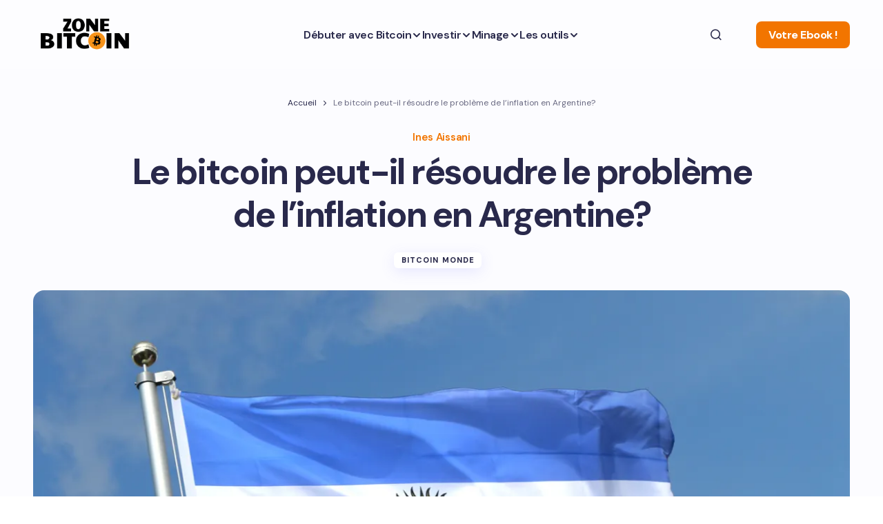

--- FILE ---
content_type: text/html; charset=UTF-8
request_url: https://zonebitcoin.co/le-bitcoin-peut-il-le-probleme-de-linflation-en-argentine/
body_size: 49997
content:
<!doctype html>
<html lang="fr-FR">
<head><meta charset="UTF-8" /><script>if(navigator.userAgent.match(/MSIE|Internet Explorer/i)||navigator.userAgent.match(/Trident\/7\..*?rv:11/i)){var href=document.location.href;if(!href.match(/[?&]nowprocket/)){if(href.indexOf("?")==-1){if(href.indexOf("#")==-1){document.location.href=href+"?nowprocket=1"}else{document.location.href=href.replace("#","?nowprocket=1#")}}else{if(href.indexOf("#")==-1){document.location.href=href+"&nowprocket=1"}else{document.location.href=href.replace("#","&nowprocket=1#")}}}}</script><script>class RocketLazyLoadScripts{constructor(){this.v="1.2.3",this.triggerEvents=["keydown","mousedown","mousemove","touchmove","touchstart","touchend","wheel"],this.userEventHandler=this._triggerListener.bind(this),this.touchStartHandler=this._onTouchStart.bind(this),this.touchMoveHandler=this._onTouchMove.bind(this),this.touchEndHandler=this._onTouchEnd.bind(this),this.clickHandler=this._onClick.bind(this),this.interceptedClicks=[],window.addEventListener("pageshow",t=>{this.persisted=t.persisted}),window.addEventListener("DOMContentLoaded",()=>{this._preconnect3rdParties()}),this.delayedScripts={normal:[],async:[],defer:[]},this.trash=[],this.allJQueries=[]}_addUserInteractionListener(t){if(document.hidden){t._triggerListener();return}this.triggerEvents.forEach(e=>window.addEventListener(e,t.userEventHandler,{passive:!0})),window.addEventListener("touchstart",t.touchStartHandler,{passive:!0}),window.addEventListener("mousedown",t.touchStartHandler),document.addEventListener("visibilitychange",t.userEventHandler)}_removeUserInteractionListener(){this.triggerEvents.forEach(t=>window.removeEventListener(t,this.userEventHandler,{passive:!0})),document.removeEventListener("visibilitychange",this.userEventHandler)}_onTouchStart(t){"HTML"!==t.target.tagName&&(window.addEventListener("touchend",this.touchEndHandler),window.addEventListener("mouseup",this.touchEndHandler),window.addEventListener("touchmove",this.touchMoveHandler,{passive:!0}),window.addEventListener("mousemove",this.touchMoveHandler),t.target.addEventListener("click",this.clickHandler),this._renameDOMAttribute(t.target,"onclick","rocket-onclick"),this._pendingClickStarted())}_onTouchMove(t){window.removeEventListener("touchend",this.touchEndHandler),window.removeEventListener("mouseup",this.touchEndHandler),window.removeEventListener("touchmove",this.touchMoveHandler,{passive:!0}),window.removeEventListener("mousemove",this.touchMoveHandler),t.target.removeEventListener("click",this.clickHandler),this._renameDOMAttribute(t.target,"rocket-onclick","onclick"),this._pendingClickFinished()}_onTouchEnd(t){window.removeEventListener("touchend",this.touchEndHandler),window.removeEventListener("mouseup",this.touchEndHandler),window.removeEventListener("touchmove",this.touchMoveHandler,{passive:!0}),window.removeEventListener("mousemove",this.touchMoveHandler)}_onClick(t){t.target.removeEventListener("click",this.clickHandler),this._renameDOMAttribute(t.target,"rocket-onclick","onclick"),this.interceptedClicks.push(t),t.preventDefault(),t.stopPropagation(),t.stopImmediatePropagation(),this._pendingClickFinished()}_replayClicks(){window.removeEventListener("touchstart",this.touchStartHandler,{passive:!0}),window.removeEventListener("mousedown",this.touchStartHandler),this.interceptedClicks.forEach(t=>{t.target.dispatchEvent(new MouseEvent("click",{view:t.view,bubbles:!0,cancelable:!0}))})}_waitForPendingClicks(){return new Promise(t=>{this._isClickPending?this._pendingClickFinished=t:t()})}_pendingClickStarted(){this._isClickPending=!0}_pendingClickFinished(){this._isClickPending=!1}_renameDOMAttribute(t,e,r){t.hasAttribute&&t.hasAttribute(e)&&(event.target.setAttribute(r,event.target.getAttribute(e)),event.target.removeAttribute(e))}_triggerListener(){this._removeUserInteractionListener(this),"loading"===document.readyState?document.addEventListener("DOMContentLoaded",this._loadEverythingNow.bind(this)):this._loadEverythingNow()}_preconnect3rdParties(){let t=[];document.querySelectorAll("script[type=rocketlazyloadscript]").forEach(e=>{if(e.hasAttribute("src")){let r=new URL(e.src).origin;r!==location.origin&&t.push({src:r,crossOrigin:e.crossOrigin||"module"===e.getAttribute("data-rocket-type")})}}),t=[...new Map(t.map(t=>[JSON.stringify(t),t])).values()],this._batchInjectResourceHints(t,"preconnect")}async _loadEverythingNow(){this.lastBreath=Date.now(),this._delayEventListeners(this),this._delayJQueryReady(this),this._handleDocumentWrite(),this._registerAllDelayedScripts(),this._preloadAllScripts(),await this._loadScriptsFromList(this.delayedScripts.normal),await this._loadScriptsFromList(this.delayedScripts.defer),await this._loadScriptsFromList(this.delayedScripts.async);try{await this._triggerDOMContentLoaded(),await this._triggerWindowLoad()}catch(t){console.error(t)}window.dispatchEvent(new Event("rocket-allScriptsLoaded")),this._waitForPendingClicks().then(()=>{this._replayClicks()}),this._emptyTrash()}_registerAllDelayedScripts(){document.querySelectorAll("script[type=rocketlazyloadscript]").forEach(t=>{t.hasAttribute("data-rocket-src")?t.hasAttribute("async")&&!1!==t.async?this.delayedScripts.async.push(t):t.hasAttribute("defer")&&!1!==t.defer||"module"===t.getAttribute("data-rocket-type")?this.delayedScripts.defer.push(t):this.delayedScripts.normal.push(t):this.delayedScripts.normal.push(t)})}async _transformScript(t){return new Promise((await this._littleBreath(),navigator.userAgent.indexOf("Firefox/")>0||""===navigator.vendor)?e=>{let r=document.createElement("script");[...t.attributes].forEach(t=>{let e=t.nodeName;"type"!==e&&("data-rocket-type"===e&&(e="type"),"data-rocket-src"===e&&(e="src"),r.setAttribute(e,t.nodeValue))}),t.text&&(r.text=t.text),r.hasAttribute("src")?(r.addEventListener("load",e),r.addEventListener("error",e)):(r.text=t.text,e());try{t.parentNode.replaceChild(r,t)}catch(i){e()}}:async e=>{function r(){t.setAttribute("data-rocket-status","failed"),e()}try{let i=t.getAttribute("data-rocket-type"),n=t.getAttribute("data-rocket-src");t.text,i?(t.type=i,t.removeAttribute("data-rocket-type")):t.removeAttribute("type"),t.addEventListener("load",function r(){t.setAttribute("data-rocket-status","executed"),e()}),t.addEventListener("error",r),n?(t.removeAttribute("data-rocket-src"),t.src=n):t.src="data:text/javascript;base64,"+window.btoa(unescape(encodeURIComponent(t.text)))}catch(s){r()}})}async _loadScriptsFromList(t){let e=t.shift();return e&&e.isConnected?(await this._transformScript(e),this._loadScriptsFromList(t)):Promise.resolve()}_preloadAllScripts(){this._batchInjectResourceHints([...this.delayedScripts.normal,...this.delayedScripts.defer,...this.delayedScripts.async],"preload")}_batchInjectResourceHints(t,e){var r=document.createDocumentFragment();t.forEach(t=>{let i=t.getAttribute&&t.getAttribute("data-rocket-src")||t.src;if(i){let n=document.createElement("link");n.href=i,n.rel=e,"preconnect"!==e&&(n.as="script"),t.getAttribute&&"module"===t.getAttribute("data-rocket-type")&&(n.crossOrigin=!0),t.crossOrigin&&(n.crossOrigin=t.crossOrigin),t.integrity&&(n.integrity=t.integrity),r.appendChild(n),this.trash.push(n)}}),document.head.appendChild(r)}_delayEventListeners(t){let e={};function r(t,r){!function t(r){!e[r]&&(e[r]={originalFunctions:{add:r.addEventListener,remove:r.removeEventListener},eventsToRewrite:[]},r.addEventListener=function(){arguments[0]=i(arguments[0]),e[r].originalFunctions.add.apply(r,arguments)},r.removeEventListener=function(){arguments[0]=i(arguments[0]),e[r].originalFunctions.remove.apply(r,arguments)});function i(t){return e[r].eventsToRewrite.indexOf(t)>=0?"rocket-"+t:t}}(t),e[t].eventsToRewrite.push(r)}function i(t,e){let r=t[e];Object.defineProperty(t,e,{get:()=>r||function(){},set(i){t["rocket"+e]=r=i}})}r(document,"DOMContentLoaded"),r(window,"DOMContentLoaded"),r(window,"load"),r(window,"pageshow"),r(document,"readystatechange"),i(document,"onreadystatechange"),i(window,"onload"),i(window,"onpageshow")}_delayJQueryReady(t){let e;function r(r){if(r&&r.fn&&!t.allJQueries.includes(r)){r.fn.ready=r.fn.init.prototype.ready=function(e){return t.domReadyFired?e.bind(document)(r):document.addEventListener("rocket-DOMContentLoaded",()=>e.bind(document)(r)),r([])};let i=r.fn.on;r.fn.on=r.fn.init.prototype.on=function(){if(this[0]===window){function t(t){return t.split(" ").map(t=>"load"===t||0===t.indexOf("load.")?"rocket-jquery-load":t).join(" ")}"string"==typeof arguments[0]||arguments[0]instanceof String?arguments[0]=t(arguments[0]):"object"==typeof arguments[0]&&Object.keys(arguments[0]).forEach(e=>{let r=arguments[0][e];delete arguments[0][e],arguments[0][t(e)]=r})}return i.apply(this,arguments),this},t.allJQueries.push(r)}e=r}r(window.jQuery),Object.defineProperty(window,"jQuery",{get:()=>e,set(t){r(t)}})}async _triggerDOMContentLoaded(){this.domReadyFired=!0,await this._littleBreath(),document.dispatchEvent(new Event("rocket-DOMContentLoaded")),await this._littleBreath(),window.dispatchEvent(new Event("rocket-DOMContentLoaded")),await this._littleBreath(),document.dispatchEvent(new Event("rocket-readystatechange")),await this._littleBreath(),document.rocketonreadystatechange&&document.rocketonreadystatechange()}async _triggerWindowLoad(){await this._littleBreath(),window.dispatchEvent(new Event("rocket-load")),await this._littleBreath(),window.rocketonload&&window.rocketonload(),await this._littleBreath(),this.allJQueries.forEach(t=>t(window).trigger("rocket-jquery-load")),await this._littleBreath();let t=new Event("rocket-pageshow");t.persisted=this.persisted,window.dispatchEvent(t),await this._littleBreath(),window.rocketonpageshow&&window.rocketonpageshow({persisted:this.persisted})}_handleDocumentWrite(){let t=new Map;document.write=document.writeln=function(e){let r=document.currentScript;r||console.error("WPRocket unable to document.write this: "+e);let i=document.createRange(),n=r.parentElement,s=t.get(r);void 0===s&&(s=r.nextSibling,t.set(r,s));let a=document.createDocumentFragment();i.setStart(a,0),a.appendChild(i.createContextualFragment(e)),n.insertBefore(a,s)}}async _littleBreath(){Date.now()-this.lastBreath>45&&(await this._requestAnimFrame(),this.lastBreath=Date.now())}async _requestAnimFrame(){return document.hidden?new Promise(t=>setTimeout(t)):new Promise(t=>requestAnimationFrame(t))}_emptyTrash(){this.trash.forEach(t=>t.remove())}static run(){let t=new RocketLazyLoadScripts;t._addUserInteractionListener(t)}}RocketLazyLoadScripts.run();</script>
	
	<meta name="viewport" content="width=device-width, initial-scale=1" />
	<link rel="profile" href="https://gmpg.org/xfn/11" />

	<meta name='robots' content='index, follow, max-image-preview:large, max-snippet:-1, max-video-preview:-1' />
<meta name="uri-translation" content="on" /><!-- Jetpack Site Verification Tags -->
<meta name="google-site-verification" content="wQCJQzp42IqzZXTuIaHSQrYVFdj_q6NXT4ENhtmgP8c" />
<meta name="msvalidate.01" content="c0c076f3eacb4b8cbbf12c1be90154d1" />
<meta name="p:domain_verify" content="d92b7d79b0d39efb48ad48a35ec332b2" />
<meta name="yandex-verification" content="544a01ad48ce26dd" />
<meta name="facebook-domain-verification" content="7mgk4e6jj2244ijhgiiov1tqksj5xo" />
<!-- Google tag (gtag.js) consent mode dataLayer added by Site Kit -->
<script type="rocketlazyloadscript" id="google_gtagjs-js-consent-mode-data-layer">
window.dataLayer = window.dataLayer || [];function gtag(){dataLayer.push(arguments);}
gtag('consent', 'default', {"ad_personalization":"denied","ad_storage":"denied","ad_user_data":"denied","analytics_storage":"denied","functionality_storage":"denied","security_storage":"denied","personalization_storage":"denied","region":["AT","BE","BG","CH","CY","CZ","DE","DK","EE","ES","FI","FR","GB","GR","HR","HU","IE","IS","IT","LI","LT","LU","LV","MT","NL","NO","PL","PT","RO","SE","SI","SK"],"wait_for_update":500});
window._googlesitekitConsentCategoryMap = {"statistics":["analytics_storage"],"marketing":["ad_storage","ad_user_data","ad_personalization"],"functional":["functionality_storage","security_storage"],"preferences":["personalization_storage"]};
window._googlesitekitConsents = {"ad_personalization":"denied","ad_storage":"denied","ad_user_data":"denied","analytics_storage":"denied","functionality_storage":"denied","security_storage":"denied","personalization_storage":"denied","region":["AT","BE","BG","CH","CY","CZ","DE","DK","EE","ES","FI","FR","GB","GR","HR","HU","IE","IS","IT","LI","LT","LU","LV","MT","NL","NO","PL","PT","RO","SE","SI","SK"],"wait_for_update":500};
</script>
<!-- End Google tag (gtag.js) consent mode dataLayer added by Site Kit -->

	<!-- This site is optimized with the Yoast SEO Premium plugin v26.8 (Yoast SEO v26.8) - https://yoast.com/product/yoast-seo-premium-wordpress/ -->
	<title>Le bitcoin peut-il résoudre la crise de l&#039;inflation en Argentine?</title><link rel="preload" as="style" href="https://fonts.googleapis.com/css?family=DM%20Sans%3A400%2C400i%2C500i%2C500%2C700%2C700i%2C800%2C600&#038;subset=latin%2Clatin-ext%2Ccyrillic%2Ccyrillic-ext%2Cvietnamese&#038;display=swap" /><link rel="stylesheet" href="https://fonts.googleapis.com/css?family=DM%20Sans%3A400%2C400i%2C500i%2C500%2C700%2C700i%2C800%2C600&#038;subset=latin%2Clatin-ext%2Ccyrillic%2Ccyrillic-ext%2Cvietnamese&#038;display=swap" media="print" onload="this.media='all'" /><noscript><link rel="stylesheet" href="https://fonts.googleapis.com/css?family=DM%20Sans%3A400%2C400i%2C500i%2C500%2C700%2C700i%2C800%2C600&#038;subset=latin%2Clatin-ext%2Ccyrillic%2Ccyrillic-ext%2Cvietnamese&#038;display=swap" /></noscript>
	<meta name="description" content="L&#039; Argentine suite à la crise inflationniste qu&#039;à connu le pays ces derniers jours souffre. Le bitcoin peut-il sauver l&#039;argentine?" />
	<link rel="canonical" href="https://zonebitcoin.co/le-bitcoin-peut-il-le-probleme-de-linflation-en-argentine/" />
	<meta property="og:locale" content="fr_FR" />
	<meta property="og:type" content="article" />
	<meta property="og:title" content="Le bitcoin peut-il résoudre la crise de l&#039;inflation en Argentine?" />
	<meta property="og:description" content="L&#039; Argentine suite à la crise inflationniste qu&#039;à connu le pays ces derniers jours souffre. Le bitcoin peut-il sauver l&#039;argentine?" />
	<meta property="og:url" content="https://zonebitcoin.co/le-bitcoin-peut-il-le-probleme-de-linflation-en-argentine/" />
	<meta property="og:site_name" content="ZoneBitcoin" />
	<meta property="article:publisher" content="https://www.facebook.com/zonebitcoin.co" />
	<meta property="article:published_time" content="2019-08-31T17:24:46+00:00" />
	<meta property="article:modified_time" content="2023-12-16T06:18:05+00:00" />
	<meta property="og:image" content="https://i0.wp.com/zonebitcoin.co/wp-content/uploads/2019/08/drapeau-argentine-bitcoin.jpg?fit=1280%2C960&ssl=1" />
	<meta property="og:image:width" content="1280" />
	<meta property="og:image:height" content="960" />
	<meta property="og:image:type" content="image/jpeg" />
	<meta name="author" content="Ines Aissani" />
	<meta name="twitter:card" content="summary_large_image" />
	<meta name="twitter:creator" content="@Zonebitcoinco" />
	<meta name="twitter:site" content="@Zonebitcoinco" />
	<meta name="twitter:label1" content="Écrit par" />
	<meta name="twitter:data1" content="Ines Aissani" />
	<meta name="twitter:label2" content="Durée de lecture estimée" />
	<meta name="twitter:data2" content="7 minutes" />
	<script type="application/ld+json" class="yoast-schema-graph">{"@context":"https://schema.org","@graph":[{"@type":"Article","@id":"https://zonebitcoin.co/le-bitcoin-peut-il-le-probleme-de-linflation-en-argentine/#article","isPartOf":{"@id":"https://zonebitcoin.co/le-bitcoin-peut-il-le-probleme-de-linflation-en-argentine/"},"author":{"name":"Ines Aissani","@id":"https://zonebitcoin.co/#/schema/person/afb4d0beff17827c84b6a3d804ecb676"},"headline":"Le bitcoin peut-il résoudre le problème de l&rsquo;inflation en Argentine?","datePublished":"2019-08-31T17:24:46+00:00","dateModified":"2023-12-16T06:18:05+00:00","mainEntityOfPage":{"@id":"https://zonebitcoin.co/le-bitcoin-peut-il-le-probleme-de-linflation-en-argentine/"},"wordCount":1404,"commentCount":1,"image":{"@id":"https://zonebitcoin.co/le-bitcoin-peut-il-le-probleme-de-linflation-en-argentine/#primaryimage"},"thumbnailUrl":"https://i0.wp.com/zonebitcoin.co/wp-content/uploads/2019/08/drapeau-argentine-bitcoin.jpg?fit=1280%2C960&ssl=1","keywords":["Amérique latine","argentine"],"articleSection":["Bitcoin Monde"],"inLanguage":"fr-FR","potentialAction":[{"@type":"CommentAction","name":"Comment","target":["https://zonebitcoin.co/le-bitcoin-peut-il-le-probleme-de-linflation-en-argentine/#respond"]}]},{"@type":"WebPage","@id":"https://zonebitcoin.co/le-bitcoin-peut-il-le-probleme-de-linflation-en-argentine/","url":"https://zonebitcoin.co/le-bitcoin-peut-il-le-probleme-de-linflation-en-argentine/","name":"Le bitcoin peut-il résoudre la crise de l'inflation en Argentine?","isPartOf":{"@id":"https://zonebitcoin.co/#website"},"primaryImageOfPage":{"@id":"https://zonebitcoin.co/le-bitcoin-peut-il-le-probleme-de-linflation-en-argentine/#primaryimage"},"image":{"@id":"https://zonebitcoin.co/le-bitcoin-peut-il-le-probleme-de-linflation-en-argentine/#primaryimage"},"thumbnailUrl":"https://i0.wp.com/zonebitcoin.co/wp-content/uploads/2019/08/drapeau-argentine-bitcoin.jpg?fit=1280%2C960&ssl=1","datePublished":"2019-08-31T17:24:46+00:00","dateModified":"2023-12-16T06:18:05+00:00","author":{"@id":"https://zonebitcoin.co/#/schema/person/afb4d0beff17827c84b6a3d804ecb676"},"description":"L' Argentine suite à la crise inflationniste qu'à connu le pays ces derniers jours souffre. Le bitcoin peut-il sauver l'argentine?","breadcrumb":{"@id":"https://zonebitcoin.co/le-bitcoin-peut-il-le-probleme-de-linflation-en-argentine/#breadcrumb"},"inLanguage":"fr-FR","potentialAction":[{"@type":"ReadAction","target":["https://zonebitcoin.co/le-bitcoin-peut-il-le-probleme-de-linflation-en-argentine/"]}]},{"@type":"ImageObject","inLanguage":"fr-FR","@id":"https://zonebitcoin.co/le-bitcoin-peut-il-le-probleme-de-linflation-en-argentine/#primaryimage","url":"https://i0.wp.com/zonebitcoin.co/wp-content/uploads/2019/08/drapeau-argentine-bitcoin.jpg?fit=1280%2C960&ssl=1","contentUrl":"https://i0.wp.com/zonebitcoin.co/wp-content/uploads/2019/08/drapeau-argentine-bitcoin.jpg?fit=1280%2C960&ssl=1","width":1280,"height":960,"caption":"bitcoin argentine"},{"@type":"BreadcrumbList","@id":"https://zonebitcoin.co/le-bitcoin-peut-il-le-probleme-de-linflation-en-argentine/#breadcrumb","itemListElement":[{"@type":"ListItem","position":1,"name":"Accueil","item":"https://zonebitcoin.co/"},{"@type":"ListItem","position":2,"name":"Le bitcoin peut-il résoudre le problème de l&#8217;inflation en Argentine?"}]},{"@type":"WebSite","@id":"https://zonebitcoin.co/#website","url":"https://zonebitcoin.co/","name":"ZoneBitcoin","description":"Tout ce qu&#039;il faut savoir sur le Bitcoin","potentialAction":[{"@type":"SearchAction","target":{"@type":"EntryPoint","urlTemplate":"https://zonebitcoin.co/?s={search_term_string}"},"query-input":{"@type":"PropertyValueSpecification","valueRequired":true,"valueName":"search_term_string"}}],"inLanguage":"fr-FR"},{"@type":"Person","@id":"https://zonebitcoin.co/#/schema/person/afb4d0beff17827c84b6a3d804ecb676","name":"Ines Aissani","image":{"@type":"ImageObject","inLanguage":"fr-FR","@id":"https://zonebitcoin.co/#/schema/person/image/","url":"https://secure.gravatar.com/avatar/00afc33304196f43014667833cd04180f2734544375a7f836f4813a4e0659464?s=96&d=robohash&r=g","contentUrl":"https://secure.gravatar.com/avatar/00afc33304196f43014667833cd04180f2734544375a7f836f4813a4e0659464?s=96&d=robohash&r=g","caption":"Ines Aissani"},"description":"Éditrice du journal ZoneBitcoin, tombée dans le terrier du Bitcoin et farouchement convaincue qu'il peut apporter une solution aux problématiques liée à l'inclusion financière.","sameAs":["http://www.zonebitcoin.co","https://www.instagram.com/inesrubix/?hl=fr","https://www.linkedin.com/in/nes-aissa/"],"url":"https://zonebitcoin.co/author/nesaissa/"}]}</script>
	<!-- / Yoast SEO Premium plugin. -->


<link rel='dns-prefetch' href='//secure.gravatar.com' />
<link rel='dns-prefetch' href='//www.googletagmanager.com' />
<link rel='dns-prefetch' href='//stats.wp.com' />
<link rel='dns-prefetch' href='//fonts.googleapis.com' />
<link rel='dns-prefetch' href='//widgets.wp.com' />
<link rel='dns-prefetch' href='//jetpack.wordpress.com' />
<link rel='dns-prefetch' href='//s0.wp.com' />
<link rel='dns-prefetch' href='//public-api.wordpress.com' />
<link rel='dns-prefetch' href='//0.gravatar.com' />
<link rel='dns-prefetch' href='//1.gravatar.com' />
<link rel='dns-prefetch' href='//2.gravatar.com' />
<link rel='dns-prefetch' href='//pagead2.googlesyndication.com' />
<link href='https://fonts.gstatic.com' crossorigin rel='preconnect' />
<link rel='preconnect' href='//i0.wp.com' />
<link rel='preconnect' href='//c0.wp.com' />
<link rel="alternate" type="application/rss+xml" title="ZoneBitcoin &raquo; Flux" href="https://zonebitcoin.co/feed/" />
<link rel="alternate" type="application/rss+xml" title="ZoneBitcoin &raquo; Flux des commentaires" href="https://zonebitcoin.co/comments/feed/" />
<link rel="alternate" type="application/rss+xml" title="ZoneBitcoin &raquo; Le bitcoin peut-il résoudre le problème de l&rsquo;inflation en Argentine? Flux des commentaires" href="https://zonebitcoin.co/le-bitcoin-peut-il-le-probleme-de-linflation-en-argentine/feed/" />
<link rel="alternate" title="oEmbed (JSON)" type="application/json+oembed" href="https://zonebitcoin.co/wp-json/oembed/1.0/embed?url=https%3A%2F%2Fzonebitcoin.co%2Fle-bitcoin-peut-il-le-probleme-de-linflation-en-argentine%2F" />
<link rel="alternate" title="oEmbed (XML)" type="text/xml+oembed" href="https://zonebitcoin.co/wp-json/oembed/1.0/embed?url=https%3A%2F%2Fzonebitcoin.co%2Fle-bitcoin-peut-il-le-probleme-de-linflation-en-argentine%2F&#038;format=xml" />
<style id='wp-img-auto-sizes-contain-inline-css'>
img:is([sizes=auto i],[sizes^="auto," i]){contain-intrinsic-size:3000px 1500px}
/*# sourceURL=wp-img-auto-sizes-contain-inline-css */
</style>
<link data-minify="1" rel='stylesheet' id='jetpack_related-posts-css' href='https://zonebitcoin.co/wp-content/cache/min/1/p/jetpack/15.4/modules/related-posts/related-posts.css?ver=1767819159' media='all' />
<style id='wp-emoji-styles-inline-css'>

	img.wp-smiley, img.emoji {
		display: inline !important;
		border: none !important;
		box-shadow: none !important;
		height: 1em !important;
		width: 1em !important;
		margin: 0 0.07em !important;
		vertical-align: -0.1em !important;
		background: none !important;
		padding: 0 !important;
	}
/*# sourceURL=wp-emoji-styles-inline-css */
</style>
<style id='wp-block-library-inline-css'>
:root{--wp-block-synced-color:#7a00df;--wp-block-synced-color--rgb:122,0,223;--wp-bound-block-color:var(--wp-block-synced-color);--wp-editor-canvas-background:#ddd;--wp-admin-theme-color:#007cba;--wp-admin-theme-color--rgb:0,124,186;--wp-admin-theme-color-darker-10:#006ba1;--wp-admin-theme-color-darker-10--rgb:0,107,160.5;--wp-admin-theme-color-darker-20:#005a87;--wp-admin-theme-color-darker-20--rgb:0,90,135;--wp-admin-border-width-focus:2px}@media (min-resolution:192dpi){:root{--wp-admin-border-width-focus:1.5px}}.wp-element-button{cursor:pointer}:root .has-very-light-gray-background-color{background-color:#eee}:root .has-very-dark-gray-background-color{background-color:#313131}:root .has-very-light-gray-color{color:#eee}:root .has-very-dark-gray-color{color:#313131}:root .has-vivid-green-cyan-to-vivid-cyan-blue-gradient-background{background:linear-gradient(135deg,#00d084,#0693e3)}:root .has-purple-crush-gradient-background{background:linear-gradient(135deg,#34e2e4,#4721fb 50%,#ab1dfe)}:root .has-hazy-dawn-gradient-background{background:linear-gradient(135deg,#faaca8,#dad0ec)}:root .has-subdued-olive-gradient-background{background:linear-gradient(135deg,#fafae1,#67a671)}:root .has-atomic-cream-gradient-background{background:linear-gradient(135deg,#fdd79a,#004a59)}:root .has-nightshade-gradient-background{background:linear-gradient(135deg,#330968,#31cdcf)}:root .has-midnight-gradient-background{background:linear-gradient(135deg,#020381,#2874fc)}:root{--wp--preset--font-size--normal:16px;--wp--preset--font-size--huge:42px}.has-regular-font-size{font-size:1em}.has-larger-font-size{font-size:2.625em}.has-normal-font-size{font-size:var(--wp--preset--font-size--normal)}.has-huge-font-size{font-size:var(--wp--preset--font-size--huge)}.has-text-align-center{text-align:center}.has-text-align-left{text-align:left}.has-text-align-right{text-align:right}.has-fit-text{white-space:nowrap!important}#end-resizable-editor-section{display:none}.aligncenter{clear:both}.items-justified-left{justify-content:flex-start}.items-justified-center{justify-content:center}.items-justified-right{justify-content:flex-end}.items-justified-space-between{justify-content:space-between}.screen-reader-text{border:0;clip-path:inset(50%);height:1px;margin:-1px;overflow:hidden;padding:0;position:absolute;width:1px;word-wrap:normal!important}.screen-reader-text:focus{background-color:#ddd;clip-path:none;color:#444;display:block;font-size:1em;height:auto;left:5px;line-height:normal;padding:15px 23px 14px;text-decoration:none;top:5px;width:auto;z-index:100000}html :where(.has-border-color){border-style:solid}html :where([style*=border-top-color]){border-top-style:solid}html :where([style*=border-right-color]){border-right-style:solid}html :where([style*=border-bottom-color]){border-bottom-style:solid}html :where([style*=border-left-color]){border-left-style:solid}html :where([style*=border-width]){border-style:solid}html :where([style*=border-top-width]){border-top-style:solid}html :where([style*=border-right-width]){border-right-style:solid}html :where([style*=border-bottom-width]){border-bottom-style:solid}html :where([style*=border-left-width]){border-left-style:solid}html :where(img[class*=wp-image-]){height:auto;max-width:100%}:where(figure){margin:0 0 1em}html :where(.is-position-sticky){--wp-admin--admin-bar--position-offset:var(--wp-admin--admin-bar--height,0px)}@media screen and (max-width:600px){html :where(.is-position-sticky){--wp-admin--admin-bar--position-offset:0px}}

/*# sourceURL=wp-block-library-inline-css */
</style><style id='wp-block-avatar-inline-css'>
.wp-block-avatar{line-height:0}.wp-block-avatar,.wp-block-avatar img{box-sizing:border-box}.wp-block-avatar.aligncenter{text-align:center}
/*# sourceURL=https://c0.wp.com/c/6.9/wp-includes/blocks/avatar/style.min.css */
</style>
<style id='wp-block-heading-inline-css'>
h1:where(.wp-block-heading).has-background,h2:where(.wp-block-heading).has-background,h3:where(.wp-block-heading).has-background,h4:where(.wp-block-heading).has-background,h5:where(.wp-block-heading).has-background,h6:where(.wp-block-heading).has-background{padding:1.25em 2.375em}h1.has-text-align-left[style*=writing-mode]:where([style*=vertical-lr]),h1.has-text-align-right[style*=writing-mode]:where([style*=vertical-rl]),h2.has-text-align-left[style*=writing-mode]:where([style*=vertical-lr]),h2.has-text-align-right[style*=writing-mode]:where([style*=vertical-rl]),h3.has-text-align-left[style*=writing-mode]:where([style*=vertical-lr]),h3.has-text-align-right[style*=writing-mode]:where([style*=vertical-rl]),h4.has-text-align-left[style*=writing-mode]:where([style*=vertical-lr]),h4.has-text-align-right[style*=writing-mode]:where([style*=vertical-rl]),h5.has-text-align-left[style*=writing-mode]:where([style*=vertical-lr]),h5.has-text-align-right[style*=writing-mode]:where([style*=vertical-rl]),h6.has-text-align-left[style*=writing-mode]:where([style*=vertical-lr]),h6.has-text-align-right[style*=writing-mode]:where([style*=vertical-rl]){rotate:180deg}
/*# sourceURL=https://c0.wp.com/c/6.9/wp-includes/blocks/heading/style.min.css */
</style>
<style id='wp-block-image-inline-css'>
.wp-block-image>a,.wp-block-image>figure>a{display:inline-block}.wp-block-image img{box-sizing:border-box;height:auto;max-width:100%;vertical-align:bottom}@media not (prefers-reduced-motion){.wp-block-image img.hide{visibility:hidden}.wp-block-image img.show{animation:show-content-image .4s}}.wp-block-image[style*=border-radius] img,.wp-block-image[style*=border-radius]>a{border-radius:inherit}.wp-block-image.has-custom-border img{box-sizing:border-box}.wp-block-image.aligncenter{text-align:center}.wp-block-image.alignfull>a,.wp-block-image.alignwide>a{width:100%}.wp-block-image.alignfull img,.wp-block-image.alignwide img{height:auto;width:100%}.wp-block-image .aligncenter,.wp-block-image .alignleft,.wp-block-image .alignright,.wp-block-image.aligncenter,.wp-block-image.alignleft,.wp-block-image.alignright{display:table}.wp-block-image .aligncenter>figcaption,.wp-block-image .alignleft>figcaption,.wp-block-image .alignright>figcaption,.wp-block-image.aligncenter>figcaption,.wp-block-image.alignleft>figcaption,.wp-block-image.alignright>figcaption{caption-side:bottom;display:table-caption}.wp-block-image .alignleft{float:left;margin:.5em 1em .5em 0}.wp-block-image .alignright{float:right;margin:.5em 0 .5em 1em}.wp-block-image .aligncenter{margin-left:auto;margin-right:auto}.wp-block-image :where(figcaption){margin-bottom:1em;margin-top:.5em}.wp-block-image.is-style-circle-mask img{border-radius:9999px}@supports ((-webkit-mask-image:none) or (mask-image:none)) or (-webkit-mask-image:none){.wp-block-image.is-style-circle-mask img{border-radius:0;-webkit-mask-image:url('data:image/svg+xml;utf8,<svg viewBox="0 0 100 100" xmlns="http://www.w3.org/2000/svg"><circle cx="50" cy="50" r="50"/></svg>');mask-image:url('data:image/svg+xml;utf8,<svg viewBox="0 0 100 100" xmlns="http://www.w3.org/2000/svg"><circle cx="50" cy="50" r="50"/></svg>');mask-mode:alpha;-webkit-mask-position:center;mask-position:center;-webkit-mask-repeat:no-repeat;mask-repeat:no-repeat;-webkit-mask-size:contain;mask-size:contain}}:root :where(.wp-block-image.is-style-rounded img,.wp-block-image .is-style-rounded img){border-radius:9999px}.wp-block-image figure{margin:0}.wp-lightbox-container{display:flex;flex-direction:column;position:relative}.wp-lightbox-container img{cursor:zoom-in}.wp-lightbox-container img:hover+button{opacity:1}.wp-lightbox-container button{align-items:center;backdrop-filter:blur(16px) saturate(180%);background-color:#5a5a5a40;border:none;border-radius:4px;cursor:zoom-in;display:flex;height:20px;justify-content:center;opacity:0;padding:0;position:absolute;right:16px;text-align:center;top:16px;width:20px;z-index:100}@media not (prefers-reduced-motion){.wp-lightbox-container button{transition:opacity .2s ease}}.wp-lightbox-container button:focus-visible{outline:3px auto #5a5a5a40;outline:3px auto -webkit-focus-ring-color;outline-offset:3px}.wp-lightbox-container button:hover{cursor:pointer;opacity:1}.wp-lightbox-container button:focus{opacity:1}.wp-lightbox-container button:focus,.wp-lightbox-container button:hover,.wp-lightbox-container button:not(:hover):not(:active):not(.has-background){background-color:#5a5a5a40;border:none}.wp-lightbox-overlay{box-sizing:border-box;cursor:zoom-out;height:100vh;left:0;overflow:hidden;position:fixed;top:0;visibility:hidden;width:100%;z-index:100000}.wp-lightbox-overlay .close-button{align-items:center;cursor:pointer;display:flex;justify-content:center;min-height:40px;min-width:40px;padding:0;position:absolute;right:calc(env(safe-area-inset-right) + 16px);top:calc(env(safe-area-inset-top) + 16px);z-index:5000000}.wp-lightbox-overlay .close-button:focus,.wp-lightbox-overlay .close-button:hover,.wp-lightbox-overlay .close-button:not(:hover):not(:active):not(.has-background){background:none;border:none}.wp-lightbox-overlay .lightbox-image-container{height:var(--wp--lightbox-container-height);left:50%;overflow:hidden;position:absolute;top:50%;transform:translate(-50%,-50%);transform-origin:top left;width:var(--wp--lightbox-container-width);z-index:9999999999}.wp-lightbox-overlay .wp-block-image{align-items:center;box-sizing:border-box;display:flex;height:100%;justify-content:center;margin:0;position:relative;transform-origin:0 0;width:100%;z-index:3000000}.wp-lightbox-overlay .wp-block-image img{height:var(--wp--lightbox-image-height);min-height:var(--wp--lightbox-image-height);min-width:var(--wp--lightbox-image-width);width:var(--wp--lightbox-image-width)}.wp-lightbox-overlay .wp-block-image figcaption{display:none}.wp-lightbox-overlay button{background:none;border:none}.wp-lightbox-overlay .scrim{background-color:#fff;height:100%;opacity:.9;position:absolute;width:100%;z-index:2000000}.wp-lightbox-overlay.active{visibility:visible}@media not (prefers-reduced-motion){.wp-lightbox-overlay.active{animation:turn-on-visibility .25s both}.wp-lightbox-overlay.active img{animation:turn-on-visibility .35s both}.wp-lightbox-overlay.show-closing-animation:not(.active){animation:turn-off-visibility .35s both}.wp-lightbox-overlay.show-closing-animation:not(.active) img{animation:turn-off-visibility .25s both}.wp-lightbox-overlay.zoom.active{animation:none;opacity:1;visibility:visible}.wp-lightbox-overlay.zoom.active .lightbox-image-container{animation:lightbox-zoom-in .4s}.wp-lightbox-overlay.zoom.active .lightbox-image-container img{animation:none}.wp-lightbox-overlay.zoom.active .scrim{animation:turn-on-visibility .4s forwards}.wp-lightbox-overlay.zoom.show-closing-animation:not(.active){animation:none}.wp-lightbox-overlay.zoom.show-closing-animation:not(.active) .lightbox-image-container{animation:lightbox-zoom-out .4s}.wp-lightbox-overlay.zoom.show-closing-animation:not(.active) .lightbox-image-container img{animation:none}.wp-lightbox-overlay.zoom.show-closing-animation:not(.active) .scrim{animation:turn-off-visibility .4s forwards}}@keyframes show-content-image{0%{visibility:hidden}99%{visibility:hidden}to{visibility:visible}}@keyframes turn-on-visibility{0%{opacity:0}to{opacity:1}}@keyframes turn-off-visibility{0%{opacity:1;visibility:visible}99%{opacity:0;visibility:visible}to{opacity:0;visibility:hidden}}@keyframes lightbox-zoom-in{0%{transform:translate(calc((-100vw + var(--wp--lightbox-scrollbar-width))/2 + var(--wp--lightbox-initial-left-position)),calc(-50vh + var(--wp--lightbox-initial-top-position))) scale(var(--wp--lightbox-scale))}to{transform:translate(-50%,-50%) scale(1)}}@keyframes lightbox-zoom-out{0%{transform:translate(-50%,-50%) scale(1);visibility:visible}99%{visibility:visible}to{transform:translate(calc((-100vw + var(--wp--lightbox-scrollbar-width))/2 + var(--wp--lightbox-initial-left-position)),calc(-50vh + var(--wp--lightbox-initial-top-position))) scale(var(--wp--lightbox-scale));visibility:hidden}}
/*# sourceURL=https://c0.wp.com/c/6.9/wp-includes/blocks/image/style.min.css */
</style>
<style id='wp-block-latest-posts-inline-css'>
.wp-block-latest-posts{box-sizing:border-box}.wp-block-latest-posts.alignleft{margin-right:2em}.wp-block-latest-posts.alignright{margin-left:2em}.wp-block-latest-posts.wp-block-latest-posts__list{list-style:none}.wp-block-latest-posts.wp-block-latest-posts__list li{clear:both;overflow-wrap:break-word}.wp-block-latest-posts.is-grid{display:flex;flex-wrap:wrap}.wp-block-latest-posts.is-grid li{margin:0 1.25em 1.25em 0;width:100%}@media (min-width:600px){.wp-block-latest-posts.columns-2 li{width:calc(50% - .625em)}.wp-block-latest-posts.columns-2 li:nth-child(2n){margin-right:0}.wp-block-latest-posts.columns-3 li{width:calc(33.33333% - .83333em)}.wp-block-latest-posts.columns-3 li:nth-child(3n){margin-right:0}.wp-block-latest-posts.columns-4 li{width:calc(25% - .9375em)}.wp-block-latest-posts.columns-4 li:nth-child(4n){margin-right:0}.wp-block-latest-posts.columns-5 li{width:calc(20% - 1em)}.wp-block-latest-posts.columns-5 li:nth-child(5n){margin-right:0}.wp-block-latest-posts.columns-6 li{width:calc(16.66667% - 1.04167em)}.wp-block-latest-posts.columns-6 li:nth-child(6n){margin-right:0}}:root :where(.wp-block-latest-posts.is-grid){padding:0}:root :where(.wp-block-latest-posts.wp-block-latest-posts__list){padding-left:0}.wp-block-latest-posts__post-author,.wp-block-latest-posts__post-date{display:block;font-size:.8125em}.wp-block-latest-posts__post-excerpt,.wp-block-latest-posts__post-full-content{margin-bottom:1em;margin-top:.5em}.wp-block-latest-posts__featured-image a{display:inline-block}.wp-block-latest-posts__featured-image img{height:auto;max-width:100%;width:auto}.wp-block-latest-posts__featured-image.alignleft{float:left;margin-right:1em}.wp-block-latest-posts__featured-image.alignright{float:right;margin-left:1em}.wp-block-latest-posts__featured-image.aligncenter{margin-bottom:1em;text-align:center}
/*# sourceURL=https://c0.wp.com/c/6.9/wp-includes/blocks/latest-posts/style.min.css */
</style>
<style id='wp-block-list-inline-css'>
ol,ul{box-sizing:border-box}:root :where(.wp-block-list.has-background){padding:1.25em 2.375em}
/*# sourceURL=https://c0.wp.com/c/6.9/wp-includes/blocks/list/style.min.css */
</style>
<style id='wp-block-columns-inline-css'>
.wp-block-columns{box-sizing:border-box;display:flex;flex-wrap:wrap!important}@media (min-width:782px){.wp-block-columns{flex-wrap:nowrap!important}}.wp-block-columns{align-items:normal!important}.wp-block-columns.are-vertically-aligned-top{align-items:flex-start}.wp-block-columns.are-vertically-aligned-center{align-items:center}.wp-block-columns.are-vertically-aligned-bottom{align-items:flex-end}@media (max-width:781px){.wp-block-columns:not(.is-not-stacked-on-mobile)>.wp-block-column{flex-basis:100%!important}}@media (min-width:782px){.wp-block-columns:not(.is-not-stacked-on-mobile)>.wp-block-column{flex-basis:0;flex-grow:1}.wp-block-columns:not(.is-not-stacked-on-mobile)>.wp-block-column[style*=flex-basis]{flex-grow:0}}.wp-block-columns.is-not-stacked-on-mobile{flex-wrap:nowrap!important}.wp-block-columns.is-not-stacked-on-mobile>.wp-block-column{flex-basis:0;flex-grow:1}.wp-block-columns.is-not-stacked-on-mobile>.wp-block-column[style*=flex-basis]{flex-grow:0}:where(.wp-block-columns){margin-bottom:1.75em}:where(.wp-block-columns.has-background){padding:1.25em 2.375em}.wp-block-column{flex-grow:1;min-width:0;overflow-wrap:break-word;word-break:break-word}.wp-block-column.is-vertically-aligned-top{align-self:flex-start}.wp-block-column.is-vertically-aligned-center{align-self:center}.wp-block-column.is-vertically-aligned-bottom{align-self:flex-end}.wp-block-column.is-vertically-aligned-stretch{align-self:stretch}.wp-block-column.is-vertically-aligned-bottom,.wp-block-column.is-vertically-aligned-center,.wp-block-column.is-vertically-aligned-top{width:100%}
/*# sourceURL=https://c0.wp.com/c/6.9/wp-includes/blocks/columns/style.min.css */
</style>
<style id='wp-block-embed-inline-css'>
.wp-block-embed.alignleft,.wp-block-embed.alignright,.wp-block[data-align=left]>[data-type="core/embed"],.wp-block[data-align=right]>[data-type="core/embed"]{max-width:360px;width:100%}.wp-block-embed.alignleft .wp-block-embed__wrapper,.wp-block-embed.alignright .wp-block-embed__wrapper,.wp-block[data-align=left]>[data-type="core/embed"] .wp-block-embed__wrapper,.wp-block[data-align=right]>[data-type="core/embed"] .wp-block-embed__wrapper{min-width:280px}.wp-block-cover .wp-block-embed{min-height:240px;min-width:320px}.wp-block-embed{overflow-wrap:break-word}.wp-block-embed :where(figcaption){margin-bottom:1em;margin-top:.5em}.wp-block-embed iframe{max-width:100%}.wp-block-embed__wrapper{position:relative}.wp-embed-responsive .wp-has-aspect-ratio .wp-block-embed__wrapper:before{content:"";display:block;padding-top:50%}.wp-embed-responsive .wp-has-aspect-ratio iframe{bottom:0;height:100%;left:0;position:absolute;right:0;top:0;width:100%}.wp-embed-responsive .wp-embed-aspect-21-9 .wp-block-embed__wrapper:before{padding-top:42.85%}.wp-embed-responsive .wp-embed-aspect-18-9 .wp-block-embed__wrapper:before{padding-top:50%}.wp-embed-responsive .wp-embed-aspect-16-9 .wp-block-embed__wrapper:before{padding-top:56.25%}.wp-embed-responsive .wp-embed-aspect-4-3 .wp-block-embed__wrapper:before{padding-top:75%}.wp-embed-responsive .wp-embed-aspect-1-1 .wp-block-embed__wrapper:before{padding-top:100%}.wp-embed-responsive .wp-embed-aspect-9-16 .wp-block-embed__wrapper:before{padding-top:177.77%}.wp-embed-responsive .wp-embed-aspect-1-2 .wp-block-embed__wrapper:before{padding-top:200%}
/*# sourceURL=https://c0.wp.com/c/6.9/wp-includes/blocks/embed/style.min.css */
</style>
<style id='wp-block-group-inline-css'>
.wp-block-group{box-sizing:border-box}:where(.wp-block-group.wp-block-group-is-layout-constrained){position:relative}
/*# sourceURL=https://c0.wp.com/c/6.9/wp-includes/blocks/group/style.min.css */
</style>
<style id='wp-block-paragraph-inline-css'>
.is-small-text{font-size:.875em}.is-regular-text{font-size:1em}.is-large-text{font-size:2.25em}.is-larger-text{font-size:3em}.has-drop-cap:not(:focus):first-letter{float:left;font-size:8.4em;font-style:normal;font-weight:100;line-height:.68;margin:.05em .1em 0 0;text-transform:uppercase}body.rtl .has-drop-cap:not(:focus):first-letter{float:none;margin-left:.1em}p.has-drop-cap.has-background{overflow:hidden}:root :where(p.has-background){padding:1.25em 2.375em}:where(p.has-text-color:not(.has-link-color)) a{color:inherit}p.has-text-align-left[style*="writing-mode:vertical-lr"],p.has-text-align-right[style*="writing-mode:vertical-rl"]{rotate:180deg}
/*# sourceURL=https://c0.wp.com/c/6.9/wp-includes/blocks/paragraph/style.min.css */
</style>
<style id='wp-block-quote-inline-css'>
.wp-block-quote{box-sizing:border-box;overflow-wrap:break-word}.wp-block-quote.is-large:where(:not(.is-style-plain)),.wp-block-quote.is-style-large:where(:not(.is-style-plain)){margin-bottom:1em;padding:0 1em}.wp-block-quote.is-large:where(:not(.is-style-plain)) p,.wp-block-quote.is-style-large:where(:not(.is-style-plain)) p{font-size:1.5em;font-style:italic;line-height:1.6}.wp-block-quote.is-large:where(:not(.is-style-plain)) cite,.wp-block-quote.is-large:where(:not(.is-style-plain)) footer,.wp-block-quote.is-style-large:where(:not(.is-style-plain)) cite,.wp-block-quote.is-style-large:where(:not(.is-style-plain)) footer{font-size:1.125em;text-align:right}.wp-block-quote>cite{display:block}
/*# sourceURL=https://c0.wp.com/c/6.9/wp-includes/blocks/quote/style.min.css */
</style>
<style id='wp-block-social-links-inline-css'>
.wp-block-social-links{background:none;box-sizing:border-box;margin-left:0;padding-left:0;padding-right:0;text-indent:0}.wp-block-social-links .wp-social-link a,.wp-block-social-links .wp-social-link a:hover{border-bottom:0;box-shadow:none;text-decoration:none}.wp-block-social-links .wp-social-link svg{height:1em;width:1em}.wp-block-social-links .wp-social-link span:not(.screen-reader-text){font-size:.65em;margin-left:.5em;margin-right:.5em}.wp-block-social-links.has-small-icon-size{font-size:16px}.wp-block-social-links,.wp-block-social-links.has-normal-icon-size{font-size:24px}.wp-block-social-links.has-large-icon-size{font-size:36px}.wp-block-social-links.has-huge-icon-size{font-size:48px}.wp-block-social-links.aligncenter{display:flex;justify-content:center}.wp-block-social-links.alignright{justify-content:flex-end}.wp-block-social-link{border-radius:9999px;display:block}@media not (prefers-reduced-motion){.wp-block-social-link{transition:transform .1s ease}}.wp-block-social-link{height:auto}.wp-block-social-link a{align-items:center;display:flex;line-height:0}.wp-block-social-link:hover{transform:scale(1.1)}.wp-block-social-links .wp-block-social-link.wp-social-link{display:inline-block;margin:0;padding:0}.wp-block-social-links .wp-block-social-link.wp-social-link .wp-block-social-link-anchor,.wp-block-social-links .wp-block-social-link.wp-social-link .wp-block-social-link-anchor svg,.wp-block-social-links .wp-block-social-link.wp-social-link .wp-block-social-link-anchor:active,.wp-block-social-links .wp-block-social-link.wp-social-link .wp-block-social-link-anchor:hover,.wp-block-social-links .wp-block-social-link.wp-social-link .wp-block-social-link-anchor:visited{color:currentColor;fill:currentColor}:where(.wp-block-social-links:not(.is-style-logos-only)) .wp-social-link{background-color:#f0f0f0;color:#444}:where(.wp-block-social-links:not(.is-style-logos-only)) .wp-social-link-amazon{background-color:#f90;color:#fff}:where(.wp-block-social-links:not(.is-style-logos-only)) .wp-social-link-bandcamp{background-color:#1ea0c3;color:#fff}:where(.wp-block-social-links:not(.is-style-logos-only)) .wp-social-link-behance{background-color:#0757fe;color:#fff}:where(.wp-block-social-links:not(.is-style-logos-only)) .wp-social-link-bluesky{background-color:#0a7aff;color:#fff}:where(.wp-block-social-links:not(.is-style-logos-only)) .wp-social-link-codepen{background-color:#1e1f26;color:#fff}:where(.wp-block-social-links:not(.is-style-logos-only)) .wp-social-link-deviantart{background-color:#02e49b;color:#fff}:where(.wp-block-social-links:not(.is-style-logos-only)) .wp-social-link-discord{background-color:#5865f2;color:#fff}:where(.wp-block-social-links:not(.is-style-logos-only)) .wp-social-link-dribbble{background-color:#e94c89;color:#fff}:where(.wp-block-social-links:not(.is-style-logos-only)) .wp-social-link-dropbox{background-color:#4280ff;color:#fff}:where(.wp-block-social-links:not(.is-style-logos-only)) .wp-social-link-etsy{background-color:#f45800;color:#fff}:where(.wp-block-social-links:not(.is-style-logos-only)) .wp-social-link-facebook{background-color:#0866ff;color:#fff}:where(.wp-block-social-links:not(.is-style-logos-only)) .wp-social-link-fivehundredpx{background-color:#000;color:#fff}:where(.wp-block-social-links:not(.is-style-logos-only)) .wp-social-link-flickr{background-color:#0461dd;color:#fff}:where(.wp-block-social-links:not(.is-style-logos-only)) .wp-social-link-foursquare{background-color:#e65678;color:#fff}:where(.wp-block-social-links:not(.is-style-logos-only)) .wp-social-link-github{background-color:#24292d;color:#fff}:where(.wp-block-social-links:not(.is-style-logos-only)) .wp-social-link-goodreads{background-color:#eceadd;color:#382110}:where(.wp-block-social-links:not(.is-style-logos-only)) .wp-social-link-google{background-color:#ea4434;color:#fff}:where(.wp-block-social-links:not(.is-style-logos-only)) .wp-social-link-gravatar{background-color:#1d4fc4;color:#fff}:where(.wp-block-social-links:not(.is-style-logos-only)) .wp-social-link-instagram{background-color:#f00075;color:#fff}:where(.wp-block-social-links:not(.is-style-logos-only)) .wp-social-link-lastfm{background-color:#e21b24;color:#fff}:where(.wp-block-social-links:not(.is-style-logos-only)) .wp-social-link-linkedin{background-color:#0d66c2;color:#fff}:where(.wp-block-social-links:not(.is-style-logos-only)) .wp-social-link-mastodon{background-color:#3288d4;color:#fff}:where(.wp-block-social-links:not(.is-style-logos-only)) .wp-social-link-medium{background-color:#000;color:#fff}:where(.wp-block-social-links:not(.is-style-logos-only)) .wp-social-link-meetup{background-color:#f6405f;color:#fff}:where(.wp-block-social-links:not(.is-style-logos-only)) .wp-social-link-patreon{background-color:#000;color:#fff}:where(.wp-block-social-links:not(.is-style-logos-only)) .wp-social-link-pinterest{background-color:#e60122;color:#fff}:where(.wp-block-social-links:not(.is-style-logos-only)) .wp-social-link-pocket{background-color:#ef4155;color:#fff}:where(.wp-block-social-links:not(.is-style-logos-only)) .wp-social-link-reddit{background-color:#ff4500;color:#fff}:where(.wp-block-social-links:not(.is-style-logos-only)) .wp-social-link-skype{background-color:#0478d7;color:#fff}:where(.wp-block-social-links:not(.is-style-logos-only)) .wp-social-link-snapchat{background-color:#fefc00;color:#fff;stroke:#000}:where(.wp-block-social-links:not(.is-style-logos-only)) .wp-social-link-soundcloud{background-color:#ff5600;color:#fff}:where(.wp-block-social-links:not(.is-style-logos-only)) .wp-social-link-spotify{background-color:#1bd760;color:#fff}:where(.wp-block-social-links:not(.is-style-logos-only)) .wp-social-link-telegram{background-color:#2aabee;color:#fff}:where(.wp-block-social-links:not(.is-style-logos-only)) .wp-social-link-threads{background-color:#000;color:#fff}:where(.wp-block-social-links:not(.is-style-logos-only)) .wp-social-link-tiktok{background-color:#000;color:#fff}:where(.wp-block-social-links:not(.is-style-logos-only)) .wp-social-link-tumblr{background-color:#011835;color:#fff}:where(.wp-block-social-links:not(.is-style-logos-only)) .wp-social-link-twitch{background-color:#6440a4;color:#fff}:where(.wp-block-social-links:not(.is-style-logos-only)) .wp-social-link-twitter{background-color:#1da1f2;color:#fff}:where(.wp-block-social-links:not(.is-style-logos-only)) .wp-social-link-vimeo{background-color:#1eb7ea;color:#fff}:where(.wp-block-social-links:not(.is-style-logos-only)) .wp-social-link-vk{background-color:#4680c2;color:#fff}:where(.wp-block-social-links:not(.is-style-logos-only)) .wp-social-link-wordpress{background-color:#3499cd;color:#fff}:where(.wp-block-social-links:not(.is-style-logos-only)) .wp-social-link-whatsapp{background-color:#25d366;color:#fff}:where(.wp-block-social-links:not(.is-style-logos-only)) .wp-social-link-x{background-color:#000;color:#fff}:where(.wp-block-social-links:not(.is-style-logos-only)) .wp-social-link-yelp{background-color:#d32422;color:#fff}:where(.wp-block-social-links:not(.is-style-logos-only)) .wp-social-link-youtube{background-color:red;color:#fff}:where(.wp-block-social-links.is-style-logos-only) .wp-social-link{background:none}:where(.wp-block-social-links.is-style-logos-only) .wp-social-link svg{height:1.25em;width:1.25em}:where(.wp-block-social-links.is-style-logos-only) .wp-social-link-amazon{color:#f90}:where(.wp-block-social-links.is-style-logos-only) .wp-social-link-bandcamp{color:#1ea0c3}:where(.wp-block-social-links.is-style-logos-only) .wp-social-link-behance{color:#0757fe}:where(.wp-block-social-links.is-style-logos-only) .wp-social-link-bluesky{color:#0a7aff}:where(.wp-block-social-links.is-style-logos-only) .wp-social-link-codepen{color:#1e1f26}:where(.wp-block-social-links.is-style-logos-only) .wp-social-link-deviantart{color:#02e49b}:where(.wp-block-social-links.is-style-logos-only) .wp-social-link-discord{color:#5865f2}:where(.wp-block-social-links.is-style-logos-only) .wp-social-link-dribbble{color:#e94c89}:where(.wp-block-social-links.is-style-logos-only) .wp-social-link-dropbox{color:#4280ff}:where(.wp-block-social-links.is-style-logos-only) .wp-social-link-etsy{color:#f45800}:where(.wp-block-social-links.is-style-logos-only) .wp-social-link-facebook{color:#0866ff}:where(.wp-block-social-links.is-style-logos-only) .wp-social-link-fivehundredpx{color:#000}:where(.wp-block-social-links.is-style-logos-only) .wp-social-link-flickr{color:#0461dd}:where(.wp-block-social-links.is-style-logos-only) .wp-social-link-foursquare{color:#e65678}:where(.wp-block-social-links.is-style-logos-only) .wp-social-link-github{color:#24292d}:where(.wp-block-social-links.is-style-logos-only) .wp-social-link-goodreads{color:#382110}:where(.wp-block-social-links.is-style-logos-only) .wp-social-link-google{color:#ea4434}:where(.wp-block-social-links.is-style-logos-only) .wp-social-link-gravatar{color:#1d4fc4}:where(.wp-block-social-links.is-style-logos-only) .wp-social-link-instagram{color:#f00075}:where(.wp-block-social-links.is-style-logos-only) .wp-social-link-lastfm{color:#e21b24}:where(.wp-block-social-links.is-style-logos-only) .wp-social-link-linkedin{color:#0d66c2}:where(.wp-block-social-links.is-style-logos-only) .wp-social-link-mastodon{color:#3288d4}:where(.wp-block-social-links.is-style-logos-only) .wp-social-link-medium{color:#000}:where(.wp-block-social-links.is-style-logos-only) .wp-social-link-meetup{color:#f6405f}:where(.wp-block-social-links.is-style-logos-only) .wp-social-link-patreon{color:#000}:where(.wp-block-social-links.is-style-logos-only) .wp-social-link-pinterest{color:#e60122}:where(.wp-block-social-links.is-style-logos-only) .wp-social-link-pocket{color:#ef4155}:where(.wp-block-social-links.is-style-logos-only) .wp-social-link-reddit{color:#ff4500}:where(.wp-block-social-links.is-style-logos-only) .wp-social-link-skype{color:#0478d7}:where(.wp-block-social-links.is-style-logos-only) .wp-social-link-snapchat{color:#fff;stroke:#000}:where(.wp-block-social-links.is-style-logos-only) .wp-social-link-soundcloud{color:#ff5600}:where(.wp-block-social-links.is-style-logos-only) .wp-social-link-spotify{color:#1bd760}:where(.wp-block-social-links.is-style-logos-only) .wp-social-link-telegram{color:#2aabee}:where(.wp-block-social-links.is-style-logos-only) .wp-social-link-threads{color:#000}:where(.wp-block-social-links.is-style-logos-only) .wp-social-link-tiktok{color:#000}:where(.wp-block-social-links.is-style-logos-only) .wp-social-link-tumblr{color:#011835}:where(.wp-block-social-links.is-style-logos-only) .wp-social-link-twitch{color:#6440a4}:where(.wp-block-social-links.is-style-logos-only) .wp-social-link-twitter{color:#1da1f2}:where(.wp-block-social-links.is-style-logos-only) .wp-social-link-vimeo{color:#1eb7ea}:where(.wp-block-social-links.is-style-logos-only) .wp-social-link-vk{color:#4680c2}:where(.wp-block-social-links.is-style-logos-only) .wp-social-link-whatsapp{color:#25d366}:where(.wp-block-social-links.is-style-logos-only) .wp-social-link-wordpress{color:#3499cd}:where(.wp-block-social-links.is-style-logos-only) .wp-social-link-x{color:#000}:where(.wp-block-social-links.is-style-logos-only) .wp-social-link-yelp{color:#d32422}:where(.wp-block-social-links.is-style-logos-only) .wp-social-link-youtube{color:red}.wp-block-social-links.is-style-pill-shape .wp-social-link{width:auto}:root :where(.wp-block-social-links .wp-social-link a){padding:.25em}:root :where(.wp-block-social-links.is-style-logos-only .wp-social-link a){padding:0}:root :where(.wp-block-social-links.is-style-pill-shape .wp-social-link a){padding-left:.6666666667em;padding-right:.6666666667em}.wp-block-social-links:not(.has-icon-color):not(.has-icon-background-color) .wp-social-link-snapchat .wp-block-social-link-label{color:#000}
/*# sourceURL=https://c0.wp.com/c/6.9/wp-includes/blocks/social-links/style.min.css */
</style>
<style id='global-styles-inline-css'>
:root{--wp--preset--aspect-ratio--square: 1;--wp--preset--aspect-ratio--4-3: 4/3;--wp--preset--aspect-ratio--3-4: 3/4;--wp--preset--aspect-ratio--3-2: 3/2;--wp--preset--aspect-ratio--2-3: 2/3;--wp--preset--aspect-ratio--16-9: 16/9;--wp--preset--aspect-ratio--9-16: 9/16;--wp--preset--color--black: #000000;--wp--preset--color--cyan-bluish-gray: #abb8c3;--wp--preset--color--white: #FFFFFF;--wp--preset--color--pale-pink: #f78da7;--wp--preset--color--vivid-red: #cf2e2e;--wp--preset--color--luminous-vivid-orange: #ff6900;--wp--preset--color--luminous-vivid-amber: #fcb900;--wp--preset--color--light-green-cyan: #7bdcb5;--wp--preset--color--vivid-green-cyan: #00d084;--wp--preset--color--pale-cyan-blue: #8ed1fc;--wp--preset--color--vivid-cyan-blue: #0693e3;--wp--preset--color--vivid-purple: #9b51e0;--wp--preset--color--primary: #29294B;--wp--preset--color--secondary: #696981;--wp--preset--color--layout: #FFFFFF;--wp--preset--color--accent: #f27500;--wp--preset--color--border: #E1E1E8;--wp--preset--color--blue: #59BACC;--wp--preset--color--green: #58AD69;--wp--preset--color--orange: #FFBC49;--wp--preset--color--red: #e32c26;--wp--preset--color--gray-50: #f8f9fa;--wp--preset--color--gray-100: #f8f9fa;--wp--preset--color--gray-200: #E1E1E8;--wp--preset--gradient--vivid-cyan-blue-to-vivid-purple: linear-gradient(135deg,rgb(6,147,227) 0%,rgb(155,81,224) 100%);--wp--preset--gradient--light-green-cyan-to-vivid-green-cyan: linear-gradient(135deg,rgb(122,220,180) 0%,rgb(0,208,130) 100%);--wp--preset--gradient--luminous-vivid-amber-to-luminous-vivid-orange: linear-gradient(135deg,rgb(252,185,0) 0%,rgb(255,105,0) 100%);--wp--preset--gradient--luminous-vivid-orange-to-vivid-red: linear-gradient(135deg,rgb(255,105,0) 0%,rgb(207,46,46) 100%);--wp--preset--gradient--very-light-gray-to-cyan-bluish-gray: linear-gradient(135deg,rgb(238,238,238) 0%,rgb(169,184,195) 100%);--wp--preset--gradient--cool-to-warm-spectrum: linear-gradient(135deg,rgb(74,234,220) 0%,rgb(151,120,209) 20%,rgb(207,42,186) 40%,rgb(238,44,130) 60%,rgb(251,105,98) 80%,rgb(254,248,76) 100%);--wp--preset--gradient--blush-light-purple: linear-gradient(135deg,rgb(255,206,236) 0%,rgb(152,150,240) 100%);--wp--preset--gradient--blush-bordeaux: linear-gradient(135deg,rgb(254,205,165) 0%,rgb(254,45,45) 50%,rgb(107,0,62) 100%);--wp--preset--gradient--luminous-dusk: linear-gradient(135deg,rgb(255,203,112) 0%,rgb(199,81,192) 50%,rgb(65,88,208) 100%);--wp--preset--gradient--pale-ocean: linear-gradient(135deg,rgb(255,245,203) 0%,rgb(182,227,212) 50%,rgb(51,167,181) 100%);--wp--preset--gradient--electric-grass: linear-gradient(135deg,rgb(202,248,128) 0%,rgb(113,206,126) 100%);--wp--preset--gradient--midnight: linear-gradient(135deg,rgb(2,3,129) 0%,rgb(40,116,252) 100%);--wp--preset--gradient--primary-gradient: var(--cs-color-button);--wp--preset--font-size--small: 13px;--wp--preset--font-size--medium: 20px;--wp--preset--font-size--large: 36px;--wp--preset--font-size--x-large: 42px;--wp--preset--spacing--20: 0.44rem;--wp--preset--spacing--30: 0.67rem;--wp--preset--spacing--40: 1rem;--wp--preset--spacing--50: 1.5rem;--wp--preset--spacing--60: 2.25rem;--wp--preset--spacing--70: 3.38rem;--wp--preset--spacing--80: 5.06rem;--wp--preset--shadow--natural: 6px 6px 9px rgba(0, 0, 0, 0.2);--wp--preset--shadow--deep: 12px 12px 50px rgba(0, 0, 0, 0.4);--wp--preset--shadow--sharp: 6px 6px 0px rgba(0, 0, 0, 0.2);--wp--preset--shadow--outlined: 6px 6px 0px -3px rgb(255, 255, 255), 6px 6px rgb(0, 0, 0);--wp--preset--shadow--crisp: 6px 6px 0px rgb(0, 0, 0);--wp--preset--shadow--standard: 0 5px 25px 0 var(--cs-palete-box-shadow);}:root { --wp--style--global--content-size: 824px;--wp--style--global--wide-size: 1248px; }:where(body) { margin: 0; }.wp-site-blocks > .alignleft { float: left; margin-right: 2em; }.wp-site-blocks > .alignright { float: right; margin-left: 2em; }.wp-site-blocks > .aligncenter { justify-content: center; margin-left: auto; margin-right: auto; }:where(.wp-site-blocks) > * { margin-block-start: 24px; margin-block-end: 0; }:where(.wp-site-blocks) > :first-child { margin-block-start: 0; }:where(.wp-site-blocks) > :last-child { margin-block-end: 0; }:root { --wp--style--block-gap: 24px; }:root :where(.is-layout-flow) > :first-child{margin-block-start: 0;}:root :where(.is-layout-flow) > :last-child{margin-block-end: 0;}:root :where(.is-layout-flow) > *{margin-block-start: 24px;margin-block-end: 0;}:root :where(.is-layout-constrained) > :first-child{margin-block-start: 0;}:root :where(.is-layout-constrained) > :last-child{margin-block-end: 0;}:root :where(.is-layout-constrained) > *{margin-block-start: 24px;margin-block-end: 0;}:root :where(.is-layout-flex){gap: 24px;}:root :where(.is-layout-grid){gap: 24px;}.is-layout-flow > .alignleft{float: left;margin-inline-start: 0;margin-inline-end: 2em;}.is-layout-flow > .alignright{float: right;margin-inline-start: 2em;margin-inline-end: 0;}.is-layout-flow > .aligncenter{margin-left: auto !important;margin-right: auto !important;}.is-layout-constrained > .alignleft{float: left;margin-inline-start: 0;margin-inline-end: 2em;}.is-layout-constrained > .alignright{float: right;margin-inline-start: 2em;margin-inline-end: 0;}.is-layout-constrained > .aligncenter{margin-left: auto !important;margin-right: auto !important;}.is-layout-constrained > :where(:not(.alignleft):not(.alignright):not(.alignfull)){max-width: var(--wp--style--global--content-size);margin-left: auto !important;margin-right: auto !important;}.is-layout-constrained > .alignwide{max-width: var(--wp--style--global--wide-size);}body .is-layout-flex{display: flex;}.is-layout-flex{flex-wrap: wrap;align-items: center;}.is-layout-flex > :is(*, div){margin: 0;}body .is-layout-grid{display: grid;}.is-layout-grid > :is(*, div){margin: 0;}body{padding-top: 0px;padding-right: 0px;padding-bottom: 0px;padding-left: 0px;}a:where(:not(.wp-element-button)){text-decoration: underline;}:root :where(.wp-element-button, .wp-block-button__link){background-color: #32373c;border-width: 0;color: #fff;font-family: inherit;font-size: inherit;font-style: inherit;font-weight: inherit;letter-spacing: inherit;line-height: inherit;padding-top: calc(0.667em + 2px);padding-right: calc(1.333em + 2px);padding-bottom: calc(0.667em + 2px);padding-left: calc(1.333em + 2px);text-decoration: none;text-transform: inherit;}.has-black-color{color: var(--wp--preset--color--black) !important;}.has-cyan-bluish-gray-color{color: var(--wp--preset--color--cyan-bluish-gray) !important;}.has-white-color{color: var(--wp--preset--color--white) !important;}.has-pale-pink-color{color: var(--wp--preset--color--pale-pink) !important;}.has-vivid-red-color{color: var(--wp--preset--color--vivid-red) !important;}.has-luminous-vivid-orange-color{color: var(--wp--preset--color--luminous-vivid-orange) !important;}.has-luminous-vivid-amber-color{color: var(--wp--preset--color--luminous-vivid-amber) !important;}.has-light-green-cyan-color{color: var(--wp--preset--color--light-green-cyan) !important;}.has-vivid-green-cyan-color{color: var(--wp--preset--color--vivid-green-cyan) !important;}.has-pale-cyan-blue-color{color: var(--wp--preset--color--pale-cyan-blue) !important;}.has-vivid-cyan-blue-color{color: var(--wp--preset--color--vivid-cyan-blue) !important;}.has-vivid-purple-color{color: var(--wp--preset--color--vivid-purple) !important;}.has-primary-color{color: var(--wp--preset--color--primary) !important;}.has-secondary-color{color: var(--wp--preset--color--secondary) !important;}.has-layout-color{color: var(--wp--preset--color--layout) !important;}.has-accent-color{color: var(--wp--preset--color--accent) !important;}.has-border-color{color: var(--wp--preset--color--border) !important;}.has-blue-color{color: var(--wp--preset--color--blue) !important;}.has-green-color{color: var(--wp--preset--color--green) !important;}.has-orange-color{color: var(--wp--preset--color--orange) !important;}.has-red-color{color: var(--wp--preset--color--red) !important;}.has-gray-50-color{color: var(--wp--preset--color--gray-50) !important;}.has-gray-100-color{color: var(--wp--preset--color--gray-100) !important;}.has-gray-200-color{color: var(--wp--preset--color--gray-200) !important;}.has-black-background-color{background-color: var(--wp--preset--color--black) !important;}.has-cyan-bluish-gray-background-color{background-color: var(--wp--preset--color--cyan-bluish-gray) !important;}.has-white-background-color{background-color: var(--wp--preset--color--white) !important;}.has-pale-pink-background-color{background-color: var(--wp--preset--color--pale-pink) !important;}.has-vivid-red-background-color{background-color: var(--wp--preset--color--vivid-red) !important;}.has-luminous-vivid-orange-background-color{background-color: var(--wp--preset--color--luminous-vivid-orange) !important;}.has-luminous-vivid-amber-background-color{background-color: var(--wp--preset--color--luminous-vivid-amber) !important;}.has-light-green-cyan-background-color{background-color: var(--wp--preset--color--light-green-cyan) !important;}.has-vivid-green-cyan-background-color{background-color: var(--wp--preset--color--vivid-green-cyan) !important;}.has-pale-cyan-blue-background-color{background-color: var(--wp--preset--color--pale-cyan-blue) !important;}.has-vivid-cyan-blue-background-color{background-color: var(--wp--preset--color--vivid-cyan-blue) !important;}.has-vivid-purple-background-color{background-color: var(--wp--preset--color--vivid-purple) !important;}.has-primary-background-color{background-color: var(--wp--preset--color--primary) !important;}.has-secondary-background-color{background-color: var(--wp--preset--color--secondary) !important;}.has-layout-background-color{background-color: var(--wp--preset--color--layout) !important;}.has-accent-background-color{background-color: var(--wp--preset--color--accent) !important;}.has-border-background-color{background-color: var(--wp--preset--color--border) !important;}.has-blue-background-color{background-color: var(--wp--preset--color--blue) !important;}.has-green-background-color{background-color: var(--wp--preset--color--green) !important;}.has-orange-background-color{background-color: var(--wp--preset--color--orange) !important;}.has-red-background-color{background-color: var(--wp--preset--color--red) !important;}.has-gray-50-background-color{background-color: var(--wp--preset--color--gray-50) !important;}.has-gray-100-background-color{background-color: var(--wp--preset--color--gray-100) !important;}.has-gray-200-background-color{background-color: var(--wp--preset--color--gray-200) !important;}.has-black-border-color{border-color: var(--wp--preset--color--black) !important;}.has-cyan-bluish-gray-border-color{border-color: var(--wp--preset--color--cyan-bluish-gray) !important;}.has-white-border-color{border-color: var(--wp--preset--color--white) !important;}.has-pale-pink-border-color{border-color: var(--wp--preset--color--pale-pink) !important;}.has-vivid-red-border-color{border-color: var(--wp--preset--color--vivid-red) !important;}.has-luminous-vivid-orange-border-color{border-color: var(--wp--preset--color--luminous-vivid-orange) !important;}.has-luminous-vivid-amber-border-color{border-color: var(--wp--preset--color--luminous-vivid-amber) !important;}.has-light-green-cyan-border-color{border-color: var(--wp--preset--color--light-green-cyan) !important;}.has-vivid-green-cyan-border-color{border-color: var(--wp--preset--color--vivid-green-cyan) !important;}.has-pale-cyan-blue-border-color{border-color: var(--wp--preset--color--pale-cyan-blue) !important;}.has-vivid-cyan-blue-border-color{border-color: var(--wp--preset--color--vivid-cyan-blue) !important;}.has-vivid-purple-border-color{border-color: var(--wp--preset--color--vivid-purple) !important;}.has-primary-border-color{border-color: var(--wp--preset--color--primary) !important;}.has-secondary-border-color{border-color: var(--wp--preset--color--secondary) !important;}.has-layout-border-color{border-color: var(--wp--preset--color--layout) !important;}.has-accent-border-color{border-color: var(--wp--preset--color--accent) !important;}.has-border-border-color{border-color: var(--wp--preset--color--border) !important;}.has-blue-border-color{border-color: var(--wp--preset--color--blue) !important;}.has-green-border-color{border-color: var(--wp--preset--color--green) !important;}.has-orange-border-color{border-color: var(--wp--preset--color--orange) !important;}.has-red-border-color{border-color: var(--wp--preset--color--red) !important;}.has-gray-50-border-color{border-color: var(--wp--preset--color--gray-50) !important;}.has-gray-100-border-color{border-color: var(--wp--preset--color--gray-100) !important;}.has-gray-200-border-color{border-color: var(--wp--preset--color--gray-200) !important;}.has-vivid-cyan-blue-to-vivid-purple-gradient-background{background: var(--wp--preset--gradient--vivid-cyan-blue-to-vivid-purple) !important;}.has-light-green-cyan-to-vivid-green-cyan-gradient-background{background: var(--wp--preset--gradient--light-green-cyan-to-vivid-green-cyan) !important;}.has-luminous-vivid-amber-to-luminous-vivid-orange-gradient-background{background: var(--wp--preset--gradient--luminous-vivid-amber-to-luminous-vivid-orange) !important;}.has-luminous-vivid-orange-to-vivid-red-gradient-background{background: var(--wp--preset--gradient--luminous-vivid-orange-to-vivid-red) !important;}.has-very-light-gray-to-cyan-bluish-gray-gradient-background{background: var(--wp--preset--gradient--very-light-gray-to-cyan-bluish-gray) !important;}.has-cool-to-warm-spectrum-gradient-background{background: var(--wp--preset--gradient--cool-to-warm-spectrum) !important;}.has-blush-light-purple-gradient-background{background: var(--wp--preset--gradient--blush-light-purple) !important;}.has-blush-bordeaux-gradient-background{background: var(--wp--preset--gradient--blush-bordeaux) !important;}.has-luminous-dusk-gradient-background{background: var(--wp--preset--gradient--luminous-dusk) !important;}.has-pale-ocean-gradient-background{background: var(--wp--preset--gradient--pale-ocean) !important;}.has-electric-grass-gradient-background{background: var(--wp--preset--gradient--electric-grass) !important;}.has-midnight-gradient-background{background: var(--wp--preset--gradient--midnight) !important;}.has-primary-gradient-gradient-background{background: var(--wp--preset--gradient--primary-gradient) !important;}.has-small-font-size{font-size: var(--wp--preset--font-size--small) !important;}.has-medium-font-size{font-size: var(--wp--preset--font-size--medium) !important;}.has-large-font-size{font-size: var(--wp--preset--font-size--large) !important;}.has-x-large-font-size{font-size: var(--wp--preset--font-size--x-large) !important;}
/*# sourceURL=global-styles-inline-css */
</style>
<style id='core-block-supports-inline-css'>
.wp-elements-b94c500ed0fd91408b56a7eda15bbdc5 a:where(:not(.wp-element-button)){color:var(--wp--preset--color--primary);}.wp-elements-8e237bd50c8439680750f54496edb8ef a:where(:not(.wp-element-button)){color:var(--wp--preset--color--secondary);}.wp-container-core-group-is-layout-e088cbc5{flex-wrap:nowrap;gap:10px;}.wp-elements-56095afd994f089ddeb28df0b263e354 a:where(:not(.wp-element-button)){color:var(--wp--preset--color--secondary);}.wp-elements-e794edb919ab6b6d6c822489073cba08 a:where(:not(.wp-element-button)){color:var(--wp--preset--color--primary);}.wp-container-core-social-links-is-layout-eb1b4f09{gap:0.5em 16px;}.wp-elements-65801abbb3361c587672891fe603cbb1 a:where(:not(.wp-element-button)){color:var(--wp--preset--color--primary);}.wp-elements-7e8a57fb578db2351479c32fc0833315 a:where(:not(.wp-element-button)){color:var(--wp--preset--color--secondary);}.wp-container-core-columns-is-layout-9a14f22c{flex-wrap:nowrap;gap:16px 16px;}.wp-elements-b92d34ba83daa74cb03054cbba90dccb a:where(:not(.wp-element-button)){color:var(--wp--preset--color--primary);}.wp-elements-23a2a0abcdf7742da84d53c186a2ade9 a:where(:not(.wp-element-button)){color:var(--wp--preset--color--secondary);}.wp-elements-da44e6ad62bbcb139c20561f62d88723 a:where(:not(.wp-element-button)){color:var(--wp--preset--color--primary);}.wp-elements-a65e171f89216e282391ac9ca71c3a70 a:where(:not(.wp-element-button)){color:var(--wp--preset--color--secondary);}.wp-elements-50393b27646ad2fa31389d32f7a95a5c a:where(:not(.wp-element-button)){color:var(--wp--preset--color--primary);}.wp-elements-85a22e1fe21477dd0d972251c360ec8a a:where(:not(.wp-element-button)){color:var(--wp--preset--color--secondary);}.wp-container-core-group-is-layout-529016ff{flex-wrap:nowrap;gap:20px;flex-direction:column;align-items:flex-start;}.wp-elements-0411f6deac088ab8f50423d1f5d43015 a:where(:not(.wp-element-button)){color:var(--wp--preset--color--accent);}.wp-elements-0411f6deac088ab8f50423d1f5d43015 a:where(:not(.wp-element-button)):hover{color:var(--wp--preset--color--primary);}.wp-elements-e9b44cb05392afc74fd8f105fece77f3 a:where(:not(.wp-element-button)){color:var(--wp--preset--color--secondary);}.wp-elements-81e24f7dc445c3d9c30fb239d036ae68 a:where(:not(.wp-element-button)){color:var(--wp--preset--color--accent);}.wp-elements-81e24f7dc445c3d9c30fb239d036ae68 a:where(:not(.wp-element-button)):hover{color:var(--wp--preset--color--primary);}.wp-elements-686646cbbbbe5ce49ffc7478b2e2008f a:where(:not(.wp-element-button)){color:var(--wp--preset--color--secondary);}.wp-elements-d2e2339007bcc5466ef6314b8f9d4da9 a:where(:not(.wp-element-button)){color:var(--wp--preset--color--accent);}.wp-elements-d2e2339007bcc5466ef6314b8f9d4da9 a:where(:not(.wp-element-button)):hover{color:var(--wp--preset--color--primary);}.wp-elements-8b83e6a626751f4526fff86486c8491f a:where(:not(.wp-element-button)){color:var(--wp--preset--color--secondary);}.wp-elements-f4e3557c323ca9a0ad7766495baacfdf a:where(:not(.wp-element-button)){color:var(--wp--preset--color--accent);}.wp-elements-f4e3557c323ca9a0ad7766495baacfdf a:where(:not(.wp-element-button)):hover{color:var(--wp--preset--color--primary);}.wp-elements-a0343f17bfa5a20852964a68f89af7b8 a:where(:not(.wp-element-button)){color:var(--wp--preset--color--secondary);}.wp-container-core-group-is-layout-1ec99a5f{gap:20px;flex-direction:column;align-items:flex-start;}
/*# sourceURL=core-block-supports-inline-css */
</style>

<link data-minify="1" rel='stylesheet' id='afpb-font-awesome-css-css' href='https://zonebitcoin.co/wp-content/cache/min/1/wp-content/plugins/affiliate-products-blocks/utilities/assets/css/all.min.css?ver=1766558667' media='all' />
<link data-minify="1" rel='stylesheet' id='mailerlite_forms.css-css' href='https://zonebitcoin.co/wp-content/cache/min/1/wp-content/plugins/official-mailerlite-sign-up-forms/assets/css/mailerlite_forms.css?ver=1766558667' media='all' />
<link rel='stylesheet' id='searchwp-live-search-css' href='https://zonebitcoin.co/wp-content/plugins/searchwp-live-ajax-search/assets/styles/style.min.css?ver=1.8.7' media='all' />
<style id='searchwp-live-search-inline-css'>
.searchwp-live-search-result .searchwp-live-search-result--title a {
  font-size: 16px;
}
.searchwp-live-search-result .searchwp-live-search-result--price {
  font-size: 14px;
}
.searchwp-live-search-result .searchwp-live-search-result--add-to-cart .button {
  font-size: 14px;
}

/*# sourceURL=searchwp-live-search-inline-css */
</style>
<link data-minify="1" rel='stylesheet' id='csco-styles-css' href='https://zonebitcoin.co/wp-content/cache/min/1/wp-content/themes/revision/style.css?ver=1766558667' media='all' />
<style id='csco-styles-inline-css'>

:root {
	/* Base Font */
	--cs-font-base-family: DM Sans;
	--cs-font-base-size: 1rem;
	--cs-font-base-weight: 400;
	--cs-font-base-style: normal;
	--cs-font-base-letter-spacing: normal;
	--cs-font-base-line-height: 1.55;

	/* Primary Font */
	--cs-font-primary-family: DM Sans;
	--cs-font-primary-size: 1rem;
	--cs-font-primary-weight: 800;
	--cs-font-primary-style: normal;
	--cs-font-primary-letter-spacing: -0.03em;
	--cs-font-primary-text-transform: none;
	--cs-font-primary-line-height: 1.2;

	/* Secondary Font */
	--cs-font-secondary-family: DM Sans;
	--cs-font-secondary-size: 0.875rem;
	--cs-font-secondary-weight: 400;
	--cs-font-secondary-style: normal;
	--cs-font-secondary-letter-spacing: normal;
	--cs-font-secondary-text-transform: none;
	--cs-font-secondary-line-height: 1.55;

	/* Section Headings Font */
	--cs-font-section-headings-family: DM Sans;
	--cs-font-section-headings-size: 0.75rem;
	--cs-font-section-headings-weight: 800;
	--cs-font-section-headings-style: normal;
	--cs-font-section-headings-letter-spacing: 0.1em;
	--cs-font-section-headings-text-transform: uppercase;
	--cs-font-section-headings-line-height: 1.2;

	/* Post Title Font Size */
	--cs-font-post-title-family: DM Sans;
	--cs-font-post-title-weight: 700;
	--cs-font-post-title-size: 3.25rem;
	--cs-font-post-title-letter-spacing: -0.05em;
	--cs-font-post-title-line-height: 1.2;

	/* Post Subbtitle */
	--cs-font-post-subtitle-family: DM Sans;
	--cs-font-post-subtitle-weight: 400;
	--cs-font-post-subtitle-size: 1.125rem;
	--cs-font-post-subtitle-letter-spacing: normal;
	--cs-font-post-subtitle-line-height: 1.55;

	/* Post Category Font */
	--cs-font-category-family: DM Sans;
	--cs-font-category-size: 0.6875rem;
	--cs-font-category-weight: 800;
	--cs-font-category-style: normal;
	--cs-font-category-letter-spacing: 0.1em;
	--cs-font-category-text-transform: uppercase;
	--cs-font-category-line-height: 1.2;

	/* Post Meta Font */
	--cs-font-post-meta-family: DM Sans;
	--cs-font-post-meta-size: 0.9375rem;
	--cs-font-post-meta-weight: 600;
	--cs-font-post-meta-style: normal;
	--cs-font-post-meta-letter-spacing: -0.02em;
	--cs-font-post-meta-text-transform: none;
	--cs-font-post-meta-line-height: 1.2;

	/* Post Content */
	--cs-font-post-content-family: DM Sans;
	--cs-font-post-content-weight: 400;
	--cs-font-post-content-size: 1.125rem;
	--cs-font-post-content-letter-spacing: normal;
	--cs-font-post-content-line-height: 1.55;

	/* Input Font */
	--cs-font-input-family: DM Sans;
	--cs-font-input-size: 0.875rem;
	--cs-font-input-weight: 400;
	--cs-font-input-style: normal;
	--cs-font-input-line-height: 1.55rem;
	--cs-font-input-letter-spacing: normal;
	--cs-font-input-text-transform: none;

	/* Entry Title Font Size */
	--cs-font-entry-title-family: DM Sans;
	--cs-font-entry-title-weight: 700;
	--cs-font-entry-title-letter-spacing: -0.04em;
	--cs-font-entry-title-line-height: 1.2;

	/* Entry Excerpt */
	--cs-font-entry-excerpt-family: DM Sans;
	--cs-font-entry-excerpt-weight: 400;
	--cs-font-entry-excerpt-size: 1rem;
	--cs-font-entry-excerpt-letter-spacing: normal;
	--cs-font-entry-excerpt-line-height: 1.55;

	/* Logos --------------- */

	/* Main Logo */
	--cs-font-main-logo-family: DM Sans;
	--cs-font-main-logo-size: 1.375rem;
	--cs-font-main-logo-weight: 700;
	--cs-font-main-logo-style: normal;
	--cs-font-main-logo-letter-spacing: -0.04em;
	--cs-font-main-logo-text-transform: none;

	/* Footer Logo */
	--cs-font-footer-logo-family: DM Sans;
	--cs-font-footer-logo-size: 1.375rem;
	--cs-font-footer-logo-weight: 700;
	--cs-font-footer-logo-style: normal;
	--cs-font-footer-logo-letter-spacing: -0.04em;
	--cs-font-footer-logo-text-transform: none;

	/* Headings --------------- */

	/* Headings */
	--cs-font-headings-family: DM Sans;
	--cs-font-headings-weight: 700;
	--cs-font-headings-style: normal;
	--cs-font-headings-line-height: 1.2;
	--cs-font-headings-letter-spacing: -0.04em;
	--cs-font-headings-text-transform: none;

	/* Menu Font --------------- */

	/* Menu */
	/* Used for main top level menu elements. */
	--cs-font-menu-family: DM Sans;
	--cs-font-menu-size: 1rem;
	--cs-font-menu-weight: 600;
	--cs-font-menu-style: normal;
	--cs-font-menu-letter-spacing: -0.03em;
	--cs-font-menu-text-transform: none;
	--cs-font-menu-line-height: 1.2;

	/* Submenu Font */
	/* Used for submenu elements. */
	--cs-font-submenu-family: DM Sans;
	--cs-font-submenu-size: 1rem;
	--cs-font-submenu-weight: 600;
	--cs-font-submenu-style: normal;
	--cs-font-submenu-letter-spacing: -0.03em;
	--cs-font-submenu-text-transform: none;
	--cs-font-submenu-line-height: 1.2;

	/* Footer Menu */
	--cs-font-footer-menu-family: DM Sans;
	--cs-font-footer-menu-size: 0.75rem;
	--cs-font-footer-menu-weight: 800;
	--cs-font-footer-menu-style: normal;
	--cs-font-footer-menu-letter-spacing: 0.1em;
	--cs-font-footer-menu-text-transform: uppercase;
	--cs-font-footer-menu-line-height: 1.2;

	/* Footer Submenu Font */
	--cs-font-footer-submenu-family: DM Sans;
	--cs-font-footer-submenu-size: 1rem;
	--cs-font-footer-submenu-weight: 600;
	--cs-font-footer-submenu-style: normal;
	--cs-font-footer-submenu-letter-spacing: -0.03em;
	--cs-font-footer-submenu-text-transform: none;
	--cs-font-footer-submenu-line-height: 1.2;
}

/*# sourceURL=csco-styles-inline-css */
</style>

<style id='cs-customizer-output-styles-inline-css'>
:root{--cs-light-primary-color:#29294B;--cs-dark-primary-color:#FFFFFF;--cs-light-secondary-color:#696981;--cs-dark-secondary-color:#CDCDCD;--cs-light-accent-color:#f27500;--cs-dark-accent-color:#FFFFFF;--cs-light-site-background-start:#FDFDFF;--cs-dark-site-background-start:#1C1C1C;--cs-light-site-background-end:#F8F7FF;--cs-dark-site-background-end:#1C1C1C;--cs-light-layout-background:#FFFFFF;--cs-dark-layout-background:#222222;--cs-light-offcanvas-background:#FFFFFF;--cs-dark-offcanvas-background:#222222;--cs-light-header-background:#FDFDFF;--cs-dark-header-background:#1C1C1C;--cs-light-header-submenu-background:#FFFFFF;--cs-dark-header-submenu-background:#222222;--cs-light-header-highlight-background:#F2F2F6;--cs-dark-header-highlight-background:#3D3D3D;--cs-light-input-background:#FFFFFF;--cs-dark-input-background:#222222;--cs-light-input-color:#29294B;--cs-dark-input-color:#FFFFFF;--cs-light-button-background-start:#f27500;--cs-dark-button-background-start:#434343;--cs-light-button-background-end:#f27500;--cs-dark-button-background-end:#0F0F0F;--cs-light-button-color:#FFFFFF;--cs-dark-button-color:#FFFFFF;--cs-light-button-hover-background-start:#000000;--cs-dark-button-hover-background-start:#383838;--cs-light-button-hover-background-end:#000000;--cs-dark-button-hover-background-end:#010101;--cs-light-button-hover-color:#FFFFFF;--cs-dark-button-hover-color:#FFFFFF;--cs-light-border-color:#E1E1E8;--cs-dark-border-color:#2E2E2E;--cs-heading-1-font-size:3.25rem;--cs-heading-2-font-size:2.625rem;--cs-heading-3-font-size:2.0625rem;--cs-heading-4-font-size:1.5rem;--cs-heading-5-font-size:1.3125rem;--cs-heading-6-font-size:1.125rem;--cs-header-initial-height:100px;--cs-header-height:88px;--cs-header-border-width:0px;}:root, [data-scheme="light"]{--cs-light-overlay-background-rgb:0,0,0;}:root, [data-scheme="dark"]{--cs-dark-overlay-background-rgb:0,0,0;}.cs-posts-area__home.cs-posts-area__grid{--cs-posts-area-grid-columns:3;}.cs-posts-area__home.cs-archive-grid{--cs-posts-area-grid-row-gap:48px;--cs-entry-title-font-size:1.3125rem;}.cs-posts-area__archive.cs-posts-area__grid{--cs-posts-area-grid-columns:3;}.cs-posts-area__archive.cs-archive-grid{--cs-posts-area-grid-row-gap:48px;--cs-entry-title-font-size:1.3125rem;}.cs-read-next .cs-posts-area__read-next{--cs-posts-area-grid-row-gap:48px;}.cs-posts-area__read-next{--cs-entry-title-font-size:1.3125rem;}@media (max-width: 991.98px){.cs-posts-area__home.cs-posts-area__grid{--cs-posts-area-grid-columns:2;}.cs-posts-area__home.cs-archive-grid{--cs-posts-area-grid-row-gap:38px;--cs-entry-title-font-size:1.3125rem;}.cs-posts-area__archive.cs-posts-area__grid{--cs-posts-area-grid-columns:2;}.cs-posts-area__archive.cs-archive-grid{--cs-posts-area-grid-row-gap:38px;--cs-entry-title-font-size:1.3125rem;}.cs-read-next .cs-posts-area__read-next{--cs-posts-area-grid-row-gap:38px;}.cs-posts-area__read-next{--cs-entry-title-font-size:1.3125rem;}}@media (max-width: 767.98px){.cs-posts-area__home.cs-posts-area__grid{--cs-posts-area-grid-columns:1;}.cs-posts-area__archive.cs-posts-area__grid{--cs-posts-area-grid-columns:1;}}@media (max-width: 575.98px){.cs-posts-area__home.cs-archive-grid{--cs-posts-area-grid-row-gap:40px;--cs-entry-title-font-size:1.3125rem;}.cs-posts-area__archive.cs-archive-grid{--cs-posts-area-grid-row-gap:40px;--cs-entry-title-font-size:1.3125rem;}.cs-read-next .cs-posts-area__read-next{--cs-posts-area-grid-row-gap:40px;}.cs-posts-area__read-next{--cs-entry-title-font-size:1.3125rem;}}
/*# sourceURL=cs-customizer-output-styles-inline-css */
</style>
<style id='rocket-lazyload-inline-css'>
.rll-youtube-player{position:relative;padding-bottom:56.23%;height:0;overflow:hidden;max-width:100%;}.rll-youtube-player:focus-within{outline: 2px solid currentColor;outline-offset: 5px;}.rll-youtube-player iframe{position:absolute;top:0;left:0;width:100%;height:100%;z-index:100;background:0 0}.rll-youtube-player img{bottom:0;display:block;left:0;margin:auto;max-width:100%;width:100%;position:absolute;right:0;top:0;border:none;height:auto;-webkit-transition:.4s all;-moz-transition:.4s all;transition:.4s all}.rll-youtube-player img:hover{-webkit-filter:brightness(75%)}.rll-youtube-player .play{height:100%;width:100%;left:0;top:0;position:absolute;background:url(https://zonebitcoin.co/wp-content/plugins/wp-rocket/assets/img/youtube.png) no-repeat center;background-color: transparent !important;cursor:pointer;border:none;}.wp-embed-responsive .wp-has-aspect-ratio .rll-youtube-player{position:absolute;padding-bottom:0;width:100%;height:100%;top:0;bottom:0;left:0;right:0}
/*# sourceURL=rocket-lazyload-inline-css */
</style>
<script id="jetpack_related-posts-js-extra">
var related_posts_js_options = {"post_heading":"h4"};
//# sourceURL=jetpack_related-posts-js-extra
</script>
<script type="rocketlazyloadscript" data-minify="1" data-rocket-src="https://zonebitcoin.co/wp-content/cache/min/1/p/jetpack/15.4/_inc/build/related-posts/related-posts.min.js?ver=1767819159" id="jetpack_related-posts-js" defer></script>
<script type="rocketlazyloadscript" data-rocket-src="https://c0.wp.com/c/6.9/wp-includes/js/jquery/jquery.min.js" id="jquery-core-js" defer></script>
<script type="rocketlazyloadscript" data-minify="1" data-rocket-src="https://zonebitcoin.co/wp-content/cache/min/1/c/6.9/wp-includes/js/jquery/jquery-migrate.min.js?ver=1766558667" id="jquery-migrate-js" defer></script>

<!-- Extrait de code de la balise Google (gtag.js) ajouté par Site Kit -->
<!-- Extrait Google Analytics ajouté par Site Kit -->
<script type="rocketlazyloadscript" data-rocket-src="https://www.googletagmanager.com/gtag/js?id=G-NPDMGYKSZ8" id="google_gtagjs-js" async></script>
<script type="rocketlazyloadscript" id="google_gtagjs-js-after">
window.dataLayer = window.dataLayer || [];function gtag(){dataLayer.push(arguments);}
gtag("set","linker",{"domains":["zonebitcoin.co"]});
gtag("js", new Date());
gtag("set", "developer_id.dZTNiMT", true);
gtag("config", "G-NPDMGYKSZ8");
//# sourceURL=google_gtagjs-js-after
</script>
<link rel="EditURI" type="application/rsd+xml" title="RSD" href="https://zonebitcoin.co/xmlrpc.php?rsd" />
<meta name="generator" content="WordPress 6.9" />
<link rel='shortlink' href='https://wp.me/paq9ax-JM' />
<meta name="generator" content="Site Kit by Google 1.171.0" />            <!-- MailerLite Universal -->
            <script type="rocketlazyloadscript">
                (function (m, a, i, l, e, r) {
                    m['MailerLiteObject'] = e;

                    function f() {
                        var c = {a: arguments, q: []};
                        var r = this.push(c);
                        return "number" != typeof r ? r : f.bind(c.q);
                    }

                    f.q = f.q || [];
                    m[e] = m[e] || f.bind(f.q);
                    m[e].q = m[e].q || f.q;
                    r = a.createElement(i);
                    var _ = a.getElementsByTagName(i)[0];
                    r.async = 1;
                    r.src = l + '?' + (~~(new Date().getTime() / 10000000));
                    _.parentNode.insertBefore(r, _);
                })(window, document, 'script', 'https://static.mailerlite.com/js/universal.js', 'ml');

                var ml_account = ml('accounts', '3892028', 'm6z1t2w0e2', 'load');
            </script>
            <!-- End MailerLite Universal -->
        	<style>img#wpstats{display:none}</style>
		
<!-- Balises Meta Google AdSense ajoutées par Site Kit -->
<meta name="google-adsense-platform-account" content="ca-host-pub-2644536267352236">
<meta name="google-adsense-platform-domain" content="sitekit.withgoogle.com">
<!-- Fin des balises Meta End Google AdSense ajoutées par Site Kit -->

<!-- Extrait Google AdSense ajouté par Site Kit -->
<script type="rocketlazyloadscript" async data-rocket-src="https://pagead2.googlesyndication.com/pagead/js/adsbygoogle.js?client=ca-pub-9455531822751399&amp;host=ca-host-pub-2644536267352236" crossorigin="anonymous"></script>

<!-- End Google AdSense snippet added by Site Kit -->
<meta name="adbit-site-verification" content="3887d57010b980445698cc022501999dfb1fcddb92555ee0914c9065feb6a0f4" />
<meta name="coinzilla" content="9c611458ff17d0c563164788c5b7b1d1" />
<meta name="cryptocoinsad" content="cryptocoinsad-43532" />
<meta name="encatena-verify-code" content="0840835058f2e6aae43a0eac91ecfa93"/>

<script type="rocketlazyloadscript" data-minify="1" data-rocket-src="https://zonebitcoin.co/wp-content/cache/min/1/storage/ed82b7c234cc573a0ef5ae7c889c4302/client.js?ver=1766558667" async></script>

<meta name="msvalidate.01" content="CDCE179F9ADBD4B1CB5E48B0D07FA8AC" />
<meta name='ir-site-verification-token' value='-1137433662' />

<meta name="coinzilla" content="3439e02aa570298a001e23376c823618" />

<meta name="getlinko-verify-code" content="getlinko-verify-fe179bb63a794b0abf6df3db4a550384fb8900de"/><link rel="icon" href="https://i0.wp.com/zonebitcoin.co/wp-content/uploads/2018/11/cropped-Bitcoin.png?fit=32%2C32&#038;ssl=1" sizes="32x32" />
<link rel="icon" href="https://i0.wp.com/zonebitcoin.co/wp-content/uploads/2018/11/cropped-Bitcoin.png?fit=192%2C192&#038;ssl=1" sizes="192x192" />
<link rel="apple-touch-icon" href="https://i0.wp.com/zonebitcoin.co/wp-content/uploads/2018/11/cropped-Bitcoin.png?fit=180%2C180&#038;ssl=1" />
<meta name="msapplication-TileImage" content="https://i0.wp.com/zonebitcoin.co/wp-content/uploads/2018/11/cropped-Bitcoin.png?fit=270%2C270&#038;ssl=1" />
<noscript><style id="rocket-lazyload-nojs-css">.rll-youtube-player, [data-lazy-src]{display:none !important;}</style></noscript><link data-minify="1" rel='stylesheet' id='jetpack-swiper-library-css' href='https://zonebitcoin.co/wp-content/cache/min/1/p/jetpack/15.4/_inc/blocks/swiper.css?ver=1767819159' media='all' />
<link data-minify="1" rel='stylesheet' id='jetpack-carousel-css' href='https://zonebitcoin.co/wp-content/cache/min/1/p/jetpack/15.4/modules/carousel/jetpack-carousel.css?ver=1767819159' media='all' />
</head>

<body class="wp-singular post-template-default single single-post postid-2838 single-format-standard wp-embed-responsive wp-theme-revision cs-page-layout-right cs-navbar-smart-enabled cs-sticky-sidebar-enabled cs-stick-last cs-single-header-type-standard" data-scheme='light'>
<script id="mcjs">!function(c,h,i,m,p){m=c.createElement(h),p=c.getElementsByTagName(h)[0],m.async=1,m.src=i,p.parentNode.insertBefore(m,p)}(document,"script","https://chimpstatic.com/mcjs-connected/js/users/5d076a2a3900a318dfd0f1f04/5e5748dc79ffac807bba8a3b5.js");</script>

<script src="https://cdn.gravitec.net/storage/ed82b7c234cc573a0ef5ae7c889c4302/client.js" async></script>



	<div class="cs-site-overlay"></div>

	<div class="cs-offcanvas">
		<div class="cs-offcanvas__header">
			
					<div class="cs-logo">
			<a class="cs-header__logo cs-logo-default " href="https://zonebitcoin.co/">
				<img src="data:image/svg+xml,%3Csvg%20xmlns='http://www.w3.org/2000/svg'%20viewBox='0%200%20170%2068'%3E%3C/svg%3E"  alt="ZoneBitcoin"  width="170"  height="68" data-lazy-src="https://zonebitcoin.co/wp-content/uploads/2022/03/Logo-ZoneBitcoin-a-revoir-6.png" ><noscript><img src="https://zonebitcoin.co/wp-content/uploads/2022/03/Logo-ZoneBitcoin-a-revoir-6.png"  alt="ZoneBitcoin"  width="170"  height="68" ></noscript>			</a>

									<a class="cs-header__logo cs-logo-dark " href="https://zonebitcoin.co/">
							<img src="data:image/svg+xml,%3Csvg%20xmlns='http://www.w3.org/2000/svg'%20viewBox='0%200%20170%2068'%3E%3C/svg%3E"  alt="ZoneBitcoin"  width="170"  height="68" data-lazy-src="https://zonebitcoin.co/wp-content/uploads/2022/03/Logo-ZoneBitcoin-a-revoir-7.png" ><noscript><img src="https://zonebitcoin.co/wp-content/uploads/2022/03/Logo-ZoneBitcoin-a-revoir-7.png"  alt="ZoneBitcoin"  width="170"  height="68" ></noscript>						</a>
							</div>
		
			<nav class="cs-offcanvas__nav">
				<span class="cs-offcanvas__toggle" role="button" aria-label="Close mobile menu button"><i class="cs-icon cs-icon-x"></i></span>
			</nav>

					</div>
		<aside class="cs-offcanvas__sidebar">
			<div class="cs-offcanvas__inner cs-offcanvas__area cs-widget-area">
				<div class="widget widget_nav_menu"><div class="menu-menu-principal-container"><ul id="menu-menu-principal" class="menu"><li id="menu-item-33328" class="menu-item menu-item-type-taxonomy menu-item-object-category menu-item-has-children menu-item-33328"><a href="https://zonebitcoin.co/le-bitcoin/">Débuter avec Bitcoin</a>
<ul class="sub-menu">
	<li id="menu-item-40459" class="menu-item menu-item-type-custom menu-item-object-custom menu-item-40459"><a href="https://zonebitcoin.co/cest-quoi-le-bitcoin/">Qu&rsquo;est-ce que Bitcoin?</a></li>
	<li id="menu-item-40461" class="menu-item menu-item-type-taxonomy menu-item-object-category menu-item-40461"><a href="https://zonebitcoin.co/lightning-network/">Le lightning Network</a></li>
	<li id="menu-item-36726" class="menu-item menu-item-type-post_type menu-item-object-post menu-item-36726"><a href="https://zonebitcoin.co/acheter-du-bitcoin-sans-kyc/">Acheter du Bitcoin sans KYC</a></li>
	<li id="menu-item-38381" class="menu-item menu-item-type-taxonomy menu-item-object-category menu-item-38381"><a href="https://zonebitcoin.co/portefeuille/">Les Portefeuilles</a></li>
	<li id="menu-item-33330" class="menu-item menu-item-type-taxonomy menu-item-object-category menu-item-33330"><a href="https://zonebitcoin.co/securite/">Sécurité</a></li>
</ul>
</li>
<li id="menu-item-5913" class="menu-item menu-item-type-taxonomy menu-item-object-category menu-item-has-children menu-item-5913"><a href="https://zonebitcoin.co/gagner-du-bitcoin/">Investir</a>
<ul class="sub-menu">
	<li id="menu-item-40453" class="menu-item menu-item-type-taxonomy menu-item-object-category menu-item-40453"><a href="https://zonebitcoin.co/bons-plans/">Bons Plans</a></li>
	<li id="menu-item-40454" class="menu-item menu-item-type-taxonomy menu-item-object-category menu-item-40454"><a href="https://zonebitcoin.co/gagner-du-bitcoin/">Gagner du bitcoin</a></li>
	<li id="menu-item-40456" class="menu-item menu-item-type-taxonomy menu-item-object-category menu-item-40456"><a href="https://zonebitcoin.co/trading/">Trading</a></li>
	<li id="menu-item-40462" class="menu-item menu-item-type-taxonomy menu-item-object-category menu-item-40462"><a href="https://zonebitcoin.co/fiscalite/">Fiscalité</a></li>
</ul>
</li>
<li id="menu-item-40460" class="menu-item menu-item-type-taxonomy menu-item-object-category menu-item-has-children menu-item-40460"><a href="https://zonebitcoin.co/mining-bitcoin/">Minage</a>
<ul class="sub-menu">
	<li id="menu-item-40463" class="menu-item menu-item-type-taxonomy menu-item-object-category menu-item-40463"><a href="https://zonebitcoin.co/mining-bitcoin/">Se lancer dans le minage</a></li>
</ul>
</li>
<li id="menu-item-38500" class="menu-item menu-item-type-custom menu-item-object-custom menu-item-has-children menu-item-38500"><a href="#">Les outils</a>
<ul class="sub-menu">
	<li id="menu-item-38503" class="menu-item menu-item-type-custom menu-item-object-custom menu-item-38503"><a href="https://zonebitcoin.co/avis-sur-relai-app/">Relai App</a></li>
	<li id="menu-item-38504" class="menu-item menu-item-type-custom menu-item-object-custom menu-item-38504"><a href="https://zonebitcoin.co/peach-bitcoin/">Peach bitcoin</a></li>
	<li id="menu-item-38513" class="menu-item menu-item-type-custom menu-item-object-custom menu-item-38513"><a href="https://zonebitcoin.co/lapplication-noones-veut-rendre-accessible-le-bitcoin-la-ou-il-est-difficile-dacces/">Noones</a></li>
	<li id="menu-item-38514" class="menu-item menu-item-type-custom menu-item-object-custom menu-item-38514"><a href="https://zonebitcoin.co/localcoinswap-avis/">LocalCoinSwap</a></li>
	<li id="menu-item-38501" class="menu-item menu-item-type-post_type menu-item-object-post menu-item-38501"><a href="https://zonebitcoin.co/swiss-bitcoin-pay-le-terminal-de-paiement-bitcoin/">Swiss Bitcoin Pay</a></li>
</ul>
</li>
</ul></div></div>
							<div class="cs-offcanvas__button">
				<a class="cs-button cs-offcanvas__button" href="https://www.souverainfinancier.com" target="_blank">
					Votre Ebook !				</a>
			</div>
			
				<div class="widget_text widget custom_html-11 widget_custom_html"><div class="textwidget custom-html-widget"><iframe loading="lazy" scrolling='no' frameBorder='0' style='padding:0px; margin:0px; border:0px;border-style:none;border-style:none;' width='300' height='250' src="about:blank"  data-rocket-lazyload="fitvidscompatible" data-lazy-src="https://refpa.top/I?tag=b_142645m_50329c_&#038;site=142645&#038;ad=50329"></iframe><noscript><iframe scrolling='no' frameBorder='0' style='padding:0px; margin:0px; border:0px;border-style:none;border-style:none;' width='300' height='250' src="https://refpa.top/I?tag=b_142645m_50329c_&site=142645&ad=50329" ></iframe></noscript></div></div><div class="widget text-2 widget_text"><h2 class="widgettitle">À propos</h2>
			<div class="textwidget"><p>Bienvenue sur ce blog! Nous sommes convaincus que la blockchain et les cryptomonnaies sont le futur et nous souhaitons à travers ce blog vulgariser et démocratiser l&rsquo;informations. Bonne lecture et bon gains!</p>
</div>
		</div>
		<div class="widget recent-posts-12 widget_recent_entries">
		<h2 class="widgettitle">Les articles récents:</h2>

		<ul>
											<li>
					<a href="https://zonebitcoin.co/bitcoin-concentration/">Le Paradoxe de la Décentralisation du Bitcoin</a>
									</li>
											<li>
					<a href="https://zonebitcoin.co/top-5-des-meilleurs-sites-pour-acheter-materiel-de-minage-en-europe/">Top 5 des meilleures boutiques pour acheter du matériel de minage en Europe</a>
									</li>
											<li>
					<a href="https://zonebitcoin.co/fixed-floated/">Fixed-Floated : Echangez vos cryptos contre bitcoin, sans KYC</a>
									</li>
											<li>
					<a href="https://zonebitcoin.co/cakewallet/">Cake Wallet : Bitcoin et Monero dans un wallet confidentiel</a>
									</li>
					</ul>

		</div><div class="widget block-25 widget_block widget_media_image">
<figure class="wp-block-image size-full"><a href="https://cutt.ly/Youhodlerfr" target="_blank" rel=" noreferrer noopener"><img fetchpriority="high" decoding="async" width="240" height="400" src="data:image/svg+xml,%3Csvg%20xmlns='http://www.w3.org/2000/svg'%20viewBox='0%200%20240%20400'%3E%3C/svg%3E" alt="" class="wp-image-29879" data-lazy-srcset="https://i0.wp.com/zonebitcoin.co/wp-content/uploads/2023/01/240x400-Saving-Earn-Recuperado_earn-8-06.png?w=240&amp;ssl=1 240w, https://i0.wp.com/zonebitcoin.co/wp-content/uploads/2023/01/240x400-Saving-Earn-Recuperado_earn-8-06.png?resize=180%2C300&amp;ssl=1 180w, https://i0.wp.com/zonebitcoin.co/wp-content/uploads/2023/01/240x400-Saving-Earn-Recuperado_earn-8-06.png?resize=90%2C150&amp;ssl=1 90w" data-lazy-sizes="(max-width: 240px) 100vw, 240px" data-lazy-src="https://zonebitcoin.co/wp-content/uploads/2023/01/240x400-Saving-Earn-Recuperado_earn-8-06.png" /><noscript><img fetchpriority="high" decoding="async" width="240" height="400" src="https://zonebitcoin.co/wp-content/uploads/2023/01/240x400-Saving-Earn-Recuperado_earn-8-06.png" alt="" class="wp-image-29879" srcset="https://i0.wp.com/zonebitcoin.co/wp-content/uploads/2023/01/240x400-Saving-Earn-Recuperado_earn-8-06.png?w=240&amp;ssl=1 240w, https://i0.wp.com/zonebitcoin.co/wp-content/uploads/2023/01/240x400-Saving-Earn-Recuperado_earn-8-06.png?resize=180%2C300&amp;ssl=1 180w, https://i0.wp.com/zonebitcoin.co/wp-content/uploads/2023/01/240x400-Saving-Earn-Recuperado_earn-8-06.png?resize=90%2C150&amp;ssl=1 90w" sizes="(max-width: 240px) 100vw, 240px" /></noscript></a></figure>
</div>
				<div class="cs-offcanvas__bottombar">
					
<div class="cs-social">
						<a class="cs-social__link" href="https://x.com/Zonebitcoinco" target="_blank" title="Instagram">
									<svg xmlns="http://www.w3.org/2000/svg" width="24" height="24" viewBox="0 0 24 24" fill="none" ><path d="M13.8999 10.472L21.3326 2.02222H19.5713L13.1175 9.35906L7.96285 2.02222H2.01758L9.81242 13.1168L2.01758 21.9777H3.77899L10.5944 14.2298L16.0381 21.9777H21.9834L13.8995 10.472H13.8999ZM11.4874 13.2146L10.6977 12.1098L4.41365 3.31901H7.11908L12.1903 10.4135L12.9801 11.5182L19.5722 20.7399H16.8667L11.4874 13.215V13.2146Z" fill="#29294B"/></svg>							</a>
								<a class="cs-social__link" href="https://www.google.com/search?client=safari&#038;rls=en&#038;q=zonebitcoin+youtube&#038;ie=UTF-8&#038;oe=UTF-8" target="_blank" title="">
									<svg xmlns="http://www.w3.org/2000/svg" width="24" height="24" viewBox="0 0 20 20"><path d="M8.2 13L12.871 10.3L8.2 7.6V13ZM18.604 5.953C18.721 6.376 18.802 6.943 18.856 7.663C18.919 8.383 18.946 9.004 18.946 9.544L19 10.3C19 12.271 18.856 13.72 18.604 14.647C18.379 15.457 17.857 15.979 17.047 16.204C16.624 16.321 15.85 16.402 14.662 16.456C13.492 16.519 12.421 16.546 11.431 16.546L10 16.6C6.229 16.6 3.88 16.456 2.953 16.204C2.143 15.979 1.621 15.457 1.396 14.647C1.279 14.224 1.198 13.657 1.144 12.937C1.081 12.217 1.054 11.596 1.054 11.056L1 10.3C1 8.329 1.144 6.88 1.396 5.953C1.621 5.143 2.143 4.621 2.953 4.396C3.376 4.279 4.15 4.198 5.338 4.144C6.508 4.081 7.579 4.054 8.569 4.054L10 4C13.771 4 16.12 4.144 17.047 4.396C17.857 4.621 18.379 5.143 18.604 5.953Z"/></svg>							</a>
			</div>
				</div>
			</div>
		</aside>
	</div>
	
<div id="page" class="cs-site">

	
	<div class="cs-site-inner">

		
		
<div class="cs-header-before"></div>

<header class="cs-header cs-header-stretch">
	<div class="cs-container">
		<div class="cs-header__inner cs-header__inner-desktop">
			<div class="cs-header__col cs-col-left">
										<div class="cs-logo">
			<a class="cs-header__logo cs-logo-default " href="https://zonebitcoin.co/">
				<img src="data:image/svg+xml,%3Csvg%20xmlns='http://www.w3.org/2000/svg'%20viewBox='0%200%20170%2068'%3E%3C/svg%3E"  alt="ZoneBitcoin"  width="170"  height="68" data-lazy-src="https://zonebitcoin.co/wp-content/uploads/2022/03/Logo-ZoneBitcoin-a-revoir-6.png" ><noscript><img src="https://zonebitcoin.co/wp-content/uploads/2022/03/Logo-ZoneBitcoin-a-revoir-6.png"  alt="ZoneBitcoin"  width="170"  height="68" ></noscript>			</a>

									<a class="cs-header__logo cs-logo-dark " href="https://zonebitcoin.co/">
							<img src="data:image/svg+xml,%3Csvg%20xmlns='http://www.w3.org/2000/svg'%20viewBox='0%200%20170%2068'%3E%3C/svg%3E"  alt="ZoneBitcoin"  width="170"  height="68" data-lazy-src="https://zonebitcoin.co/wp-content/uploads/2022/03/Logo-ZoneBitcoin-a-revoir-7.png" ><noscript><img src="https://zonebitcoin.co/wp-content/uploads/2022/03/Logo-ZoneBitcoin-a-revoir-7.png"  alt="ZoneBitcoin"  width="170"  height="68" ></noscript>						</a>
							</div>
					</div>

							<div class="cs-header__col cs-col-center">
					<nav class="cs-header__nav"><ul id="menu-menu-principal-1" class="cs-header__nav-inner"><li class="menu-item menu-item-type-taxonomy menu-item-object-category menu-item-has-children menu-item-33328"><a href="https://zonebitcoin.co/le-bitcoin/"><span><span>Débuter avec Bitcoin</span></span></a>
<ul class="sub-menu">
	<li class="menu-item menu-item-type-custom menu-item-object-custom menu-item-40459"><a href="https://zonebitcoin.co/cest-quoi-le-bitcoin/"><span>Qu&rsquo;est-ce que Bitcoin?</span></a></li>
	<li class="menu-item menu-item-type-taxonomy menu-item-object-category menu-item-40461"><a href="https://zonebitcoin.co/lightning-network/"><span>Le lightning Network</span></a></li>
	<li class="menu-item menu-item-type-post_type menu-item-object-post menu-item-36726"><a href="https://zonebitcoin.co/acheter-du-bitcoin-sans-kyc/"><span>Acheter du Bitcoin sans KYC</span></a></li>
	<li class="menu-item menu-item-type-taxonomy menu-item-object-category menu-item-38381"><a href="https://zonebitcoin.co/portefeuille/"><span>Les Portefeuilles</span></a></li>
	<li class="menu-item menu-item-type-taxonomy menu-item-object-category menu-item-33330"><a href="https://zonebitcoin.co/securite/"><span>Sécurité</span></a></li>
</ul>
</li>
<li class="menu-item menu-item-type-taxonomy menu-item-object-category menu-item-has-children menu-item-5913"><a href="https://zonebitcoin.co/gagner-du-bitcoin/"><span><span>Investir</span></span></a>
<ul class="sub-menu">
	<li class="menu-item menu-item-type-taxonomy menu-item-object-category menu-item-40453"><a href="https://zonebitcoin.co/bons-plans/"><span>Bons Plans</span></a></li>
	<li class="menu-item menu-item-type-taxonomy menu-item-object-category menu-item-40454"><a href="https://zonebitcoin.co/gagner-du-bitcoin/"><span>Gagner du bitcoin</span></a></li>
	<li class="menu-item menu-item-type-taxonomy menu-item-object-category menu-item-40456"><a href="https://zonebitcoin.co/trading/"><span>Trading</span></a></li>
	<li class="menu-item menu-item-type-taxonomy menu-item-object-category menu-item-40462"><a href="https://zonebitcoin.co/fiscalite/"><span>Fiscalité</span></a></li>
</ul>
</li>
<li class="menu-item menu-item-type-taxonomy menu-item-object-category menu-item-has-children menu-item-40460"><a href="https://zonebitcoin.co/mining-bitcoin/"><span><span>Minage</span></span></a>
<ul class="sub-menu">
	<li class="menu-item menu-item-type-taxonomy menu-item-object-category menu-item-40463"><a href="https://zonebitcoin.co/mining-bitcoin/"><span>Se lancer dans le minage</span></a></li>
</ul>
</li>
<li class="menu-item menu-item-type-custom menu-item-object-custom menu-item-has-children menu-item-38500"><a href="#" class="menu-item-without-link"><span><span>Les outils</span></span></a>
<ul class="sub-menu">
	<li class="menu-item menu-item-type-custom menu-item-object-custom menu-item-38503"><a href="https://zonebitcoin.co/avis-sur-relai-app/"><span>Relai App</span></a></li>
	<li class="menu-item menu-item-type-custom menu-item-object-custom menu-item-38504"><a href="https://zonebitcoin.co/peach-bitcoin/"><span>Peach bitcoin</span></a></li>
	<li class="menu-item menu-item-type-custom menu-item-object-custom menu-item-38513"><a href="https://zonebitcoin.co/lapplication-noones-veut-rendre-accessible-le-bitcoin-la-ou-il-est-difficile-dacces/"><span>Noones</span></a></li>
	<li class="menu-item menu-item-type-custom menu-item-object-custom menu-item-38514"><a href="https://zonebitcoin.co/localcoinswap-avis/"><span>LocalCoinSwap</span></a></li>
	<li class="menu-item menu-item-type-post_type menu-item-object-post menu-item-38501"><a href="https://zonebitcoin.co/swiss-bitcoin-pay-le-terminal-de-paiement-bitcoin/"><span>Swiss Bitcoin Pay</span></a></li>
</ul>
</li>
</ul></nav>				</div>
			
							<div class="cs-header__col cs-col-right">
							<span class="cs-header__search-toggle" role="button" aria-label="Search">
			<i class="cs-icon cs-icon-search"></i>
		</span>
					<a class="cs-button cs-header__custom-button" href="https://www.souverainfinancier.com" target="_blank">
				Votre Ebook !			</a>
							</div>
					</div>

		
<div class="cs-header__inner cs-header__inner-mobile">
	<div class="cs-header__col cs-col-left">
						<span class="cs-header__offcanvas-toggle " role="button" aria-label="Mobile menu button">
					<i class="cs-icon cs-icon-menu1"></i>
				</span>
				</div>
	<div class="cs-header__col cs-col-center">
				<div class="cs-logo">
			<a class="cs-header__logo cs-logo-default " href="https://zonebitcoin.co/">
				<img src="data:image/svg+xml,%3Csvg%20xmlns='http://www.w3.org/2000/svg'%20viewBox='0%200%20170%2068'%3E%3C/svg%3E"  alt="ZoneBitcoin"  width="170"  height="68" data-lazy-src="https://zonebitcoin.co/wp-content/uploads/2022/03/Logo-ZoneBitcoin-a-revoir-6.png" ><noscript><img src="https://zonebitcoin.co/wp-content/uploads/2022/03/Logo-ZoneBitcoin-a-revoir-6.png"  alt="ZoneBitcoin"  width="170"  height="68" ></noscript>			</a>

									<a class="cs-header__logo cs-logo-dark " href="https://zonebitcoin.co/">
							<img src="data:image/svg+xml,%3Csvg%20xmlns='http://www.w3.org/2000/svg'%20viewBox='0%200%20170%2068'%3E%3C/svg%3E"  alt="ZoneBitcoin"  width="170"  height="68" data-lazy-src="https://zonebitcoin.co/wp-content/uploads/2022/03/Logo-ZoneBitcoin-a-revoir-7.png" ><noscript><img src="https://zonebitcoin.co/wp-content/uploads/2022/03/Logo-ZoneBitcoin-a-revoir-7.png"  alt="ZoneBitcoin"  width="170"  height="68" ></noscript>						</a>
							</div>
			</div>
			<div class="cs-header__col cs-col-right">
					<span class="cs-header__search-toggle" role="button" aria-label="Search">
			<i class="cs-icon cs-icon-search"></i>
		</span>
				</div>
	</div>
		
<div class="cs-search-overlay"></div>

<div class="cs-search">
	<div class="cs-search__header">
				<h2>Rechercher</h2>
		
		<span class="cs-search__close" role="button" aria-label="Close search button">
			<i class="cs-icon cs-icon-x"></i>
		</span>
	</div>

	<div class="cs-search__form-container">
		
<form role="search" method="get" class="cs-search__form cs-form-box" action="https://zonebitcoin.co/">
	<div class="cs-search__group cs-form-group">
		<input required class="cs-search__input" type="search" value="" name="s" placeholder="Start Typing" role="searchbox">

		<button class="cs-search__submit" aria-label="Search" type="submit">
			Search		</button>
	</div>
</form>
	</div>

			<div class="cs-search__content">
			<div class="cs-entry__post-meta">
				<div class="cs-meta-category">
					<ul class="post-categories">
													<li>
								<a href="https://zonebitcoin.co/le-bitcoin/" rel="category tag">
									Bitcoin								</a>
							</li>
													<li>
								<a href="https://zonebitcoin.co/non-classe-fr/" rel="category tag">
									Non classé								</a>
							</li>
													<li>
								<a href="https://zonebitcoin.co/education/" rel="category tag">
									Éducation								</a>
							</li>
													<li>
								<a href="https://zonebitcoin.co/bons-plans/" rel="category tag">
									Bon plan								</a>
							</li>
													<li>
								<a href="https://zonebitcoin.co/bitcoin-monde/" rel="category tag">
									Bitcoin Monde								</a>
							</li>
													<li>
								<a href="https://zonebitcoin.co/opinions/" rel="category tag">
									Nos opinions								</a>
							</li>
											</ul>
				</div>
			</div>
		</div>
	</div>
	</div>
</header>

		
		<main id="main" class="cs-site-primary">

			
			<div class="cs-site-content cs-sidebar-enabled cs-sidebar-right cs-metabar-enabled">

				
				<div class="cs-container">

					<div class="cs-breadcrumbs" id="breadcrumbs"><span><span><a href="https://zonebitcoin.co/">Accueil</a></span> <span class="cs-separator"></span> <span class="breadcrumb_last" aria-current="page">Le bitcoin peut-il résoudre le problème de l&#8217;inflation en Argentine?</span></span></div>
	<div class="cs-entry__header cs-entry__header-standard">
		
<div class="cs-entry__inner cs-entry__content">
	<div class="cs-entry__post-meta" ><div class="cs-meta-author"><a class="cs-meta-author-link url fn n" href="https://zonebitcoin.co/author/nesaissa/"><span class="cs-meta-author-name">Ines Aissani</span></a></div></div>	<div class="cs-entry-title-and-subtitle">
		<h1 class="cs-entry__title"><span>Le bitcoin peut-il résoudre le problème de l&rsquo;inflation en Argentine?</span></h1>	</div>
<div class="cs-entry__post-meta" ><div class="cs-meta-category"><ul class="post-categories">
	<li><a href="https://zonebitcoin.co/bitcoin-monde/" rel="category tag">Bitcoin Monde</a></li></ul></div></div></div>
	<div class="cs-entry__inner cs-entry__overlay cs-overlay-ratio cs-ratio-landscape-16-9">
		<div class="cs-entry__thumbnail">
			<div class="cs-overlay-background cs-overlay-transparent">
				<img width="1160" height="680" src="data:image/svg+xml,%3Csvg%20xmlns='http://www.w3.org/2000/svg'%20viewBox='0%200%201160%20680'%3E%3C/svg%3E" class="attachment-csco-large size-csco-large wp-post-image" alt="bitcoin argentine" decoding="async" data-attachment-id="2840" data-permalink="https://zonebitcoin.co/le-bitcoin-peut-il-le-probleme-de-linflation-en-argentine/drapeau-argentine-bitcoin/" data-orig-file="https://i0.wp.com/zonebitcoin.co/wp-content/uploads/2019/08/drapeau-argentine-bitcoin.jpg?fit=1280%2C960&amp;ssl=1" data-orig-size="1280,960" data-comments-opened="1" data-image-meta="{&quot;aperture&quot;:&quot;0&quot;,&quot;credit&quot;:&quot;&quot;,&quot;camera&quot;:&quot;&quot;,&quot;caption&quot;:&quot;&quot;,&quot;created_timestamp&quot;:&quot;0&quot;,&quot;copyright&quot;:&quot;&quot;,&quot;focal_length&quot;:&quot;0&quot;,&quot;iso&quot;:&quot;0&quot;,&quot;shutter_speed&quot;:&quot;0&quot;,&quot;title&quot;:&quot;&quot;,&quot;orientation&quot;:&quot;0&quot;}" data-image-title="drapeau argentine bitcoin" data-image-description="" data-image-caption="" data-medium-file="https://i0.wp.com/zonebitcoin.co/wp-content/uploads/2019/08/drapeau-argentine-bitcoin.jpg?fit=300%2C225&amp;ssl=1" data-large-file="https://i0.wp.com/zonebitcoin.co/wp-content/uploads/2019/08/drapeau-argentine-bitcoin.jpg?fit=1024%2C768&amp;ssl=1" data-lazy-src="https://i0.wp.com/zonebitcoin.co/wp-content/uploads/2019/08/drapeau-argentine-bitcoin.jpg?resize=1160%2C680&amp;ssl=1" /><noscript><img width="1160" height="680" src="https://i0.wp.com/zonebitcoin.co/wp-content/uploads/2019/08/drapeau-argentine-bitcoin.jpg?resize=1160%2C680&amp;ssl=1" class="attachment-csco-large size-csco-large wp-post-image" alt="bitcoin argentine" decoding="async" data-attachment-id="2840" data-permalink="https://zonebitcoin.co/le-bitcoin-peut-il-le-probleme-de-linflation-en-argentine/drapeau-argentine-bitcoin/" data-orig-file="https://i0.wp.com/zonebitcoin.co/wp-content/uploads/2019/08/drapeau-argentine-bitcoin.jpg?fit=1280%2C960&amp;ssl=1" data-orig-size="1280,960" data-comments-opened="1" data-image-meta="{&quot;aperture&quot;:&quot;0&quot;,&quot;credit&quot;:&quot;&quot;,&quot;camera&quot;:&quot;&quot;,&quot;caption&quot;:&quot;&quot;,&quot;created_timestamp&quot;:&quot;0&quot;,&quot;copyright&quot;:&quot;&quot;,&quot;focal_length&quot;:&quot;0&quot;,&quot;iso&quot;:&quot;0&quot;,&quot;shutter_speed&quot;:&quot;0&quot;,&quot;title&quot;:&quot;&quot;,&quot;orientation&quot;:&quot;0&quot;}" data-image-title="drapeau argentine bitcoin" data-image-description="" data-image-caption="" data-medium-file="https://i0.wp.com/zonebitcoin.co/wp-content/uploads/2019/08/drapeau-argentine-bitcoin.jpg?fit=300%2C225&amp;ssl=1" data-large-file="https://i0.wp.com/zonebitcoin.co/wp-content/uploads/2019/08/drapeau-argentine-bitcoin.jpg?fit=1024%2C768&amp;ssl=1" /></noscript>			</div>
		</div>
	</div>
	</div>

	
					<div id="content" class="cs-main-content">

						
<div id="primary" class="cs-content-area">

	
	
		
			
<div class="cs-entry__wrap">

	
	<div class="cs-entry__container">

				<div class="cs-entry__metabar">
			<div class="cs-entry__metabar-inner">
									<div class="cs-entry__metabar-item cs-entry__metabar-reading_time">
								<div class="cs-reading-time-item">
			<div class="cs-post-reading-time">
			<span class="cs-post-reading-time__label">
				6 min read			</span>
			<div class="cs-post-reading-time__border">
				<svg width="80" height="80" viewBox="0 0 80 80">
					<path d="M40,2 a38,38 0 0,1 0,76 a38,38 0 0,1 0,-76" style="stroke-width: 2; fill: none;"></path>
				</svg>
			</div>
			<div class="cs-post-reading-time__progress">
				<svg width="80" height="80" viewBox="0 0 80 80">
					<path d="M40,2 a38,38 0 0,1 0,76 a38,38 0 0,1 0,-76" style="stroke-width: 2; fill: none;"></path>
				</svg>
			</div>
		</div>
		</div>
							</div>
								<div class="cs-entry__metabar-item cs-entry__metabar-share">
					
		<div class="cs-share">

			
			<a class="cs-share__link" target="_blank" href="https://twitter.com/share?t=Le%20bitcoin%20peut-il%20r%C3%A9soudre%20le%20probl%C3%A8me%20de%20l%E2%80%99inflation%20en%20Argentine%3F&url=https://zonebitcoin.co/le-bitcoin-peut-il-le-probleme-de-linflation-en-argentine/" title="Share in Twitter">
				<i class="cs-icon cs-icon-twitter-x"></i>
			</a>

			<a class="cs-share__link" target="_blank" href="https://www.facebook.com/sharer.php?text=Le%20bitcoin%20peut-il%20r%C3%A9soudre%20le%20probl%C3%A8me%20de%20l%E2%80%99inflation%20en%20Argentine%3F&u=https://zonebitcoin.co/le-bitcoin-peut-il-le-probleme-de-linflation-en-argentine/" title="Share on Facebook">
				<i class="cs-icon cs-icon-facebook"></i>
			</a>

			<a class="cs-share__link" target="_blank" href="https://www.linkedin.com/shareArticle?mini=true&url=https://zonebitcoin.co/le-bitcoin-peut-il-le-probleme-de-linflation-en-argentine/" title="Share in Linkedin">
				<i class="cs-icon cs-icon-linkedIn"></i>
			</a>

			<a class="cs-share__link cs-share__copy-link" target="_blank" href="https://zonebitcoin.co/le-bitcoin-peut-il-le-probleme-de-linflation-en-argentine/" title="Copy link">
				<i class="cs-icon cs-icon-link"></i>
			</a>

		</div>

						</div>
			</div>
		</div>
		
		<div class="cs-entry__content-wrap">
			
			<div class="entry-content">
				
<p>En terme d&rsquo;adoption du bitcoin, lorsqu&rsquo;on parle de l&rsquo;Amérique latine, on a tendance à penser immédiatement au <a href="https://zonebitcoin.co/le-salvador-les-volcans-et-le-minage-de-bitcoin/" target="_blank" rel="noreferrer noopener">Salvator qui a été le premier pays au monde a accepter le bitcoin comme monnaie légale</a>. Puis, on pense au <a href="https://zonebitcoin.co/volcano-bond-salvador/" target="_blank" rel="noreferrer noopener">Volcano Bond</a>, et éventuellement au Petrodollars du Vénézuela.  </p>



<p>En effet, de nombreux citoyens du continent américain achètent du bitcoin pour contrer les effets dévastateurs de l&rsquo;inflation. C&rsquo;est particulièrement vrai pour l&rsquo;Argentine qui est l&rsquo;un des pays avec le plus fort taux d&rsquo;inflation dans le monde. </p>



<h2 class="wp-block-heading" id="h-une-histoire-economique-argentine-complexe">Une histoire économique argentine complexe </h2>



<p>Rappellons que la récession économique qui a frappé l&rsquo;Argentine dans les années 1998-2001 à laissé des (profondes) séquelles qui sont ressenties encore aujourd&rsquo;hui. </p>



<p>Les causes de cette récession sont certes nombreuses et variées, mais tous les économistes s&rsquo;accordent à dire que la chute du Real brésilien associé à un dollar américain en hausse, ainsi que la baisse de la production agricole sont à l&rsquo;origine de la crise économique argentine. </p>



<figure class="wp-block-image alignnone wp-image-2845 size-full"><img data-recalc-dims="1" decoding="async" width="669" height="479" data-attachment-id="2845" data-permalink="https://zonebitcoin.co/le-bitcoin-peut-il-le-probleme-de-linflation-en-argentine/argentina-bitcoin/" data-orig-file="https://i0.wp.com/zonebitcoin.co/wp-content/uploads/2019/08/argentina-bitcoin.png?fit=669%2C479&amp;ssl=1" data-orig-size="669,479" data-comments-opened="1" data-image-meta="{&quot;aperture&quot;:&quot;0&quot;,&quot;credit&quot;:&quot;&quot;,&quot;camera&quot;:&quot;&quot;,&quot;caption&quot;:&quot;&quot;,&quot;created_timestamp&quot;:&quot;0&quot;,&quot;copyright&quot;:&quot;&quot;,&quot;focal_length&quot;:&quot;0&quot;,&quot;iso&quot;:&quot;0&quot;,&quot;shutter_speed&quot;:&quot;0&quot;,&quot;title&quot;:&quot;&quot;,&quot;orientation&quot;:&quot;0&quot;}" data-image-title="argentina bitcoin" data-image-description="" data-image-caption="" data-medium-file="https://i0.wp.com/zonebitcoin.co/wp-content/uploads/2019/08/argentina-bitcoin.png?fit=300%2C215&amp;ssl=1" data-large-file="https://i0.wp.com/zonebitcoin.co/wp-content/uploads/2019/08/argentina-bitcoin.png?fit=669%2C479&amp;ssl=1" src="data:image/svg+xml,%3Csvg%20xmlns='http://www.w3.org/2000/svg'%20viewBox='0%200%20669%20479'%3E%3C/svg%3E" alt="" class="wp-image-2845" data-lazy-srcset="https://i0.wp.com/zonebitcoin.co/wp-content/uploads/2019/08/argentina-bitcoin.png?w=669&amp;ssl=1 669w, https://i0.wp.com/zonebitcoin.co/wp-content/uploads/2019/08/argentina-bitcoin.png?resize=300%2C215&amp;ssl=1 300w, https://i0.wp.com/zonebitcoin.co/wp-content/uploads/2019/08/argentina-bitcoin.png?resize=380%2C272&amp;ssl=1 380w, https://i0.wp.com/zonebitcoin.co/wp-content/uploads/2019/08/argentina-bitcoin.png?resize=600%2C430&amp;ssl=1 600w, https://i0.wp.com/zonebitcoin.co/wp-content/uploads/2019/08/argentina-bitcoin.png?resize=50%2C36&amp;ssl=1 50w" data-lazy-sizes="(max-width: 669px) 100vw, 669px" data-lazy-src="https://i0.wp.com/zonebitcoin.co/wp-content/uploads/2019/08/argentina-bitcoin.png?resize=669%2C479&#038;ssl=1" /><noscript><img data-recalc-dims="1" decoding="async" width="669" height="479" data-attachment-id="2845" data-permalink="https://zonebitcoin.co/le-bitcoin-peut-il-le-probleme-de-linflation-en-argentine/argentina-bitcoin/" data-orig-file="https://i0.wp.com/zonebitcoin.co/wp-content/uploads/2019/08/argentina-bitcoin.png?fit=669%2C479&amp;ssl=1" data-orig-size="669,479" data-comments-opened="1" data-image-meta="{&quot;aperture&quot;:&quot;0&quot;,&quot;credit&quot;:&quot;&quot;,&quot;camera&quot;:&quot;&quot;,&quot;caption&quot;:&quot;&quot;,&quot;created_timestamp&quot;:&quot;0&quot;,&quot;copyright&quot;:&quot;&quot;,&quot;focal_length&quot;:&quot;0&quot;,&quot;iso&quot;:&quot;0&quot;,&quot;shutter_speed&quot;:&quot;0&quot;,&quot;title&quot;:&quot;&quot;,&quot;orientation&quot;:&quot;0&quot;}" data-image-title="argentina bitcoin" data-image-description="" data-image-caption="" data-medium-file="https://i0.wp.com/zonebitcoin.co/wp-content/uploads/2019/08/argentina-bitcoin.png?fit=300%2C215&amp;ssl=1" data-large-file="https://i0.wp.com/zonebitcoin.co/wp-content/uploads/2019/08/argentina-bitcoin.png?fit=669%2C479&amp;ssl=1" src="https://i0.wp.com/zonebitcoin.co/wp-content/uploads/2019/08/argentina-bitcoin.png?resize=669%2C479&#038;ssl=1" alt="" class="wp-image-2845" srcset="https://i0.wp.com/zonebitcoin.co/wp-content/uploads/2019/08/argentina-bitcoin.png?w=669&amp;ssl=1 669w, https://i0.wp.com/zonebitcoin.co/wp-content/uploads/2019/08/argentina-bitcoin.png?resize=300%2C215&amp;ssl=1 300w, https://i0.wp.com/zonebitcoin.co/wp-content/uploads/2019/08/argentina-bitcoin.png?resize=380%2C272&amp;ssl=1 380w, https://i0.wp.com/zonebitcoin.co/wp-content/uploads/2019/08/argentina-bitcoin.png?resize=600%2C430&amp;ssl=1 600w, https://i0.wp.com/zonebitcoin.co/wp-content/uploads/2019/08/argentina-bitcoin.png?resize=50%2C36&amp;ssl=1 50w" sizes="(max-width: 669px) 100vw, 669px" /></noscript><figcaption class="wp-element-caption">Andrea Leopardi @whatyouhide</figcaption></figure>



<p>Vingt ans plus tard, cela se ressent encore avec des périodes de crises ponctuelles&#8230;Cela est d&rsquo;autant plus vrai que le contexte de l&rsquo;économie mondiale n&rsquo;irradie pas de sa superbe. Les plus pessimistes d&rsquo;entres nous affirmeront que la crise des subprimes n&rsquo;est qu&rsquo;un préambule avant l&rsquo;avénément de la plus grande crise financière mondiale du 21è siècle.</p>



<p>C&rsquo;était d&rsquo;ailleurs, le but premier de <a href="https://zonebitcoin.co/on-sait-qui-est-le-createur-du-bitcoin/">Satoshi Nakamoto</a>, qui affirmait avoir crée le bitcoin pour résoudre et surmonter les crises bancaires&#8230;</p>



<p>Il ne faut pas être un fin économiste pour voir que la récession mondiale est flagrante et les manières utilisées pour « rebooster » l&rsquo;économie appartiennent à du bricolage financier et à rien de plus. Injecter manuellement de l&rsquo;argent comptants aux banques centrales ne revient en définitive qu&rsquo;à mettre un simple pansement sur une cicatrice béante&#8230;Question de point de vue? Seule l&rsquo;histoire nous le dira.</p>



<p>Puis, ici, pour cet article, nous ne prendrons pas le parti des colapsologues, rassurez-vous. Ce qui nous intéresse, c&rsquo;est le rôle du bitcoin dans cette nouvelle crise &#8211; qui semble plus pernicieuse que les précédentes- que doit affronter l&rsquo;Argentine, actuellement. </p>



<h2 class="wp-block-heading" id="h-une-perte-de-confiance-pour-le-peso-argentin">Une perte de confiance pour le Peso Argentin&#8230;</h2>



<p>On dit que cette crise sera plus difficile à surmonter car la dette publique du pays risque d&rsquo;atteindre les 100% du PIB. Cela suffit à faire suffoquer tous les gouvernements qui seraient dans cette situation.</p>



<p>Selon le journaliste <a href="http://plus.lefigaro.fr/page/fabrice-node-langlois" rel="nofollow">Fabrice Nodé-Langlois,</a> « Le spectre de la crise de 2001, déclenchée par le plus gros défaut de paiement de l’histoire, est dans toutes les têtes à Buenos Aires ».</p>



<p>Tout commence avec une très forte dépréciation du Peso argentin. En fait, les argentins sont relativement habitués aux dépréciations ponctulles de leurs monnaies. Et souvent, celles-ci sont brutales et sont pour la plupart non prévisibles.</p>



<p>En 2020, du jour au lendemain, ( et ce n&rsquo;est pas simplement une expression), les argentins ont vu leurs monnaies dépréciés face au dollar américain. La seule fois où l&rsquo;on a vu ça dans l&rsquo;histoire, c&rsquo;était au Sri Lanka en 1989. Cette fois-ci, c&rsquo;est à plus de 25% que la chute du peso s&rsquo;est stabilité. 25%? Oui, c&rsquo;est bien un quart de sa valeur que le peso argentin à perdu en l&rsquo;espace de 24 heures&#8230;C&rsquo;est tout simplement énorme.</p>



<p>La crise que subit le pays actuellement découle de l&rsquo;épisode traumatisant qui a eut lieu en 2018. On se souvient qu&rsquo;à cette période, les argentins étaient pour le moins ravis de voir que le pays commençait tout juste à juguler son inflation. Puis, alors que le dollar américain connaissait une flambée sans précédent, la Banque Centrale Argentine à quant à elle, épuisé toutes ses réserves de change. C&rsquo;est ce qui explique que l&rsquo;on arrive, aujourd&rsquo;hui, à un taux d&rsquo;inflation avoisinant les 60%.</p>



<p>Cependant, cette dernière crise inflationniste à révélé une chose plutôt surprenante&#8230;</p>



<h2 class="wp-block-heading" id="h-les-argentins-se-refugient-dans-le-dollars-et-dans-le-bitcoin">Les argentins se réfugient dans le dollars et dans le bitcoin&#8230;</h2>



<p>En général, à chaque fois que le peso perdait de sa valeur face au dollars américain, le premier reflexe des argentins étaient de chercher du dollars, par tous les moyens.</p>



<p>On ne sait pas et on se doute que ce n&rsquo;est pas comme ça que les problèmes de la monnaie d&rsquo;Argentine seront résolus. Ce que l&rsquo;on sait, c&rsquo;est que cela&nbsp;est devenu un reflexe de protection compréhensible.</p>



<p>Et, mieux encore que le dollars, il apparait que de nombreux argentins se « réfugient » dans la valeur « refuge » qu&rsquo;est le bitcoin.</p>



<p>Certains se sont mis à miner illégalement dans le pays. D&rsquo;autres se sont transformer en véritables traders cachés. Et, l&rsquo;ecosystème du bitcoin en Argentine n&rsquo;a jamais été aussi dense qu&rsquo;aujourd&rsquo;hui.</p>



<blockquote class="wp-block-quote is-layout-flow wp-block-quote-is-layout-flow">
<p>De toute évidence, et c&rsquo;est aussi une situation que l&rsquo;on a observé au Mozambique: Plus la monnaie est défaillante, plus le peuple est attiré par les cryptomonnaies. C&rsquo;est ce qu&rsquo;on appelle le phénomène de <strong><a href="https://zonebitcoin.co/hyperbitcoinization-cest-quoi/" target="_blank" rel="noreferrer noopener">l&rsquo;hyperbitcoinsization.</a></strong> </p>
</blockquote>



<p>C&rsquo;est une réaction pertinente pour les détenteurs de Pesos, surtout lorsqu&rsquo;ils considèrent les envolées exponentielles du bitcoin et la chute de la valeur de leurs monnaies locales&#8230;</p>



<h2 class="wp-block-heading" id="h-les-argentins-se-protege-avec-le-bitcoin-et-le-dollar-americain">Les argentins se protège avec le bitcoin et le dollar américain</h2>



<p>Finalement, le comportement des Argentins rappellent celui des Vénézuéliens. Pour tenter de se protéger, les résidents de l’Argentine cherchent à accumuler des dollars. Ils préfèrent échanger leurs pésos argentins contre du dollars ou du bitcoin pour éviter la perte de valeur (potentielle) de leurs monnaies nationales. C&rsquo;est d&rsquo;autant plus pertinent que de n<a href="https://zonebitcoin.co/pourquoi-le-bitcoin-va-continuer-de-prendre-de-la-valeur/" target="_blank" rel="noreferrer noopener">ombreuses personnes pensent que le bitcoin va continuer de prendre de la valeur.</a> C&rsquo;est alors un comportement logique. </p>



<blockquote class="wp-block-quote is-layout-flow wp-block-quote-is-layout-flow">
<p>La perte totale de confiance en leur gouvernement et leur système économique est l’une des principales raisons pour lesquelles certains estiment que le Bitcoin peut aider ces personnes à préserver de la stabilité.</p>
</blockquote>



<p>La volatilité monumentale du Bitcoin en fait un candidat peu faible, certes, et c&rsquo;est aussi ce qui exlique que ce n&rsquo;est qu&rsquo;une minorité qui s&rsquo;est intéressé au bitcoin.</p>



<p>Cela dit, une cryptomonnaie semble avoir séduit le argentins: le DAI. En fait, il s&rsquo;agit pour eux d&rsquo;une meilleure option car c&rsquo;est une <strong>stablecoin</strong>&nbsp;et elle offre de fait la stabilité du dollar américain soutenue par un protocole décentralisé.</p>



<p>Dans l’ensemble, la thèse commune semble passer de la monnaie fiduciaire faisant autorité, qui perd rapidement de la valeur, à une monnaie décentralisée où le cadre économique ne peut être manipulé à volonté.</p>



<h2 class="wp-block-heading" id="h-a-quel-resultat-peut-on-s-attendre">À quel résultat peut-on s&rsquo;attendre?</h2>



<p>Au final, &nbsp;le bitcoin ne peuvent pas être considéré comme une valeur refuge pour des économies à forte inflation. Or, d&rsquo;autres cryptomonnaies peuvent vraiment avoir valeur de refuge, comme le dollar via des stablecoins, particulièrement appréciés en Argentine.</p>



<p>Cela peut certainement influencer la perception des cryptomonnaies dans ce pays et à l&rsquo;international. Cela peut aussi pousser à l&rsquo;adoption de masse.</p>



<p>Il faudra voir la réaction du gouvernement, dans un premier temps. Et, pour répondre à la question initiale de cet article à savoir « la cryptomonnaie peut-elle résoudre la crise actuelle argentine? »; Nous sommes forcés de ne pas nous prononcer ( aussi rapidement, tout du moins). </p>



<p>Cela reste néanmoins un très bon cas d&rsquo;école pour ainsi dire, car ce n&rsquo;est pas hélas le seul pays en proie à des déréglements du système monétaire.. Peut-être nous verrons dans la manière d&rsquo;utiliser la cryptomonnaie en Argentine, des solutions pour d&rsquo;autres pays? C&rsquo;est en tous les cas le « pari » pris par <strong><a href="https://zonebitcoin.co/nayib-bukele-arretez-de-boire-le-kool-aid-des-elites/" target="_blank" rel="noreferrer noopener">Nayib Bukele</a></strong>, le président du Salvador, qui a légalisé le bitcoin des le pays.</p>



<p>Cela dit, dans l&rsquo;absolu,  la cryptomonnaie peut aider les argentins à surmonter cette crise inflationniste, mais c&rsquo;est au gouvernement d&rsquo;apporter une solution nationale, incluant (ou non) les cryptomonnaies&#8230;</p>



<p><strong>Voir aussi : </strong></p>



<ul class="wp-block-list">
<li><a href="https://zonebitcoin.co/amerique-latine-bitcoin/" target="_blank" rel="noreferrer noopener">Comment Bitcoin pourrait améliorer la situation en Amérique latine?</a></li>



<li><a href="https://zonebitcoin.co/javier-milei-candidat-de-lextreme-droite-qui-veut-seduire-les-bitcoiners/" target="_blank" rel="noreferrer noopener nofollow">Javier Milei : Le candidat d&rsquo;extrême droite en Argentine est partisan du bitcoin</a></li>



<li><a href="https://zonebitcoin.co/javier-milei-nest-pas-pro-bitcoin/" target="_blank" rel="noreferrer noopener">Javier Milei : Est-il vraiment pro-bitcoin? </a></li>



<li>Si le sujet vous intéresse, il y a un très <strong><a href="https://zonebitcoin.co/documentaires-et-film-sur-le-bitcoin-youtube/" target="_blank" rel="noreferrer noopener nofollow">bon documentaire sur les cryptomonnaies</a></strong> qui parle du problème spécifique de l&rsquo;Argentine. En voici un qui pourrait vous plaire : </li>
</ul>



<figure class="wp-block-embed is-type-video is-provider-youtube wp-block-embed-youtube wp-embed-aspect-16-9 wp-has-aspect-ratio"><div class="wp-block-embed__wrapper">
<div class="rll-youtube-player" data-src="https://www.youtube.com/embed/e__m-w4N7NI" data-id="e__m-w4N7NI" data-query="feature=oembed"></div><noscript><iframe title="Bitcoins in Argentina" width="1200" height="675" src="https://www.youtube.com/embed/e__m-w4N7NI?feature=oembed" frameborder="0" allow="accelerometer; autoplay; clipboard-write; encrypted-media; gyroscope; picture-in-picture; web-share" allowfullscreen></iframe></noscript>
</div></figure>

<div id='jp-relatedposts' class='jp-relatedposts' >
	
</div>			</div>

			<section class="cs-custom-content cs-custom-content-pagination-before">                <div class="ml-form-embed"
                     data-account="3892028:m6z1t2w0e2"
                     data-form="5617318:t5c5f1">
                </div>
            </section><div class="cs-entry__tags"><ul><li><a href="https://zonebitcoin.co/tag/amerique-latine/" rel="tag">Amérique latine</a></li><li><a href="https://zonebitcoin.co/tag/argentine/" rel="tag">argentine</a></li></ul></div>
<div class="cs-entry__footer">
	<div class="cs-entry__footer-top">
		<div class="cs-entry__footer-top-left">
			<div class="cs-entry__post-meta" ><div class="cs-meta-author"><a class="cs-meta-author-link url fn n" href="https://zonebitcoin.co/author/nesaissa/"><span class="cs-meta-author-name">Ines Aissani</span></a></div><div class="cs-meta-date"><span class="cs-meta-date-on">on</span>08/31/2019</div></div>		</div>
		<div class="cs-entry__footer-top-right">
			<div class="cs-entry__post-meta" ><div class="cs-meta-category"><ul class="post-categories">
	<li><a href="https://zonebitcoin.co/bitcoin-monde/" rel="category tag">Bitcoin Monde</a></li></ul></div></div>		</div>
	</div>
			<div class="cs-entry__metabar-item cs-entry__metabar-share">
			<span>Share</span>
		<div class="cs-share">

			
			<a class="cs-share__link" target="_blank" href="https://twitter.com/share?t=Le%20bitcoin%20peut-il%20r%C3%A9soudre%20le%20probl%C3%A8me%20de%20l%E2%80%99inflation%20en%20Argentine%3F&url=https://zonebitcoin.co/le-bitcoin-peut-il-le-probleme-de-linflation-en-argentine/" title="Share in Twitter">
				<i class="cs-icon cs-icon-twitter-x"></i>
			</a>

			<a class="cs-share__link" target="_blank" href="https://www.facebook.com/sharer.php?text=Le%20bitcoin%20peut-il%20r%C3%A9soudre%20le%20probl%C3%A8me%20de%20l%E2%80%99inflation%20en%20Argentine%3F&u=https://zonebitcoin.co/le-bitcoin-peut-il-le-probleme-de-linflation-en-argentine/" title="Share on Facebook">
				<i class="cs-icon cs-icon-facebook"></i>
			</a>

			<a class="cs-share__link" target="_blank" href="https://www.linkedin.com/shareArticle?mini=true&url=https://zonebitcoin.co/le-bitcoin-peut-il-le-probleme-de-linflation-en-argentine/" title="Share in Linkedin">
				<i class="cs-icon cs-icon-linkedIn"></i>
			</a>

			<a class="cs-share__link cs-share__copy-link" target="_blank" href="https://zonebitcoin.co/le-bitcoin-peut-il-le-probleme-de-linflation-en-argentine/" title="Copy link">
				<i class="cs-icon cs-icon-link"></i>
			</a>

		</div>

				</div>
	</div>

	<div class="cs-entry-prev-next">
							<div class="cs-entry-prev-next__item cs-entry__prev">
						<a class="cs-entry-prev-next__link" href="https://zonebitcoin.co/binance-lending-2/" title="Le Binance Lending : Gagnez 15% d&#039;intérêts sur le Binance Coin"></a>

						<div class="cs-entry-prev-next__label">
							<span class="cs-entry-prev-next__icon cs-prev-icon"><i class="cs-icon cs-icon-chevron-left"></i></span>
							<span>Previous Article</span>
						</div>

						<div class="cs-entry">
							<div class="cs-entry__outer">
								<div class="cs-entry__inner cs-entry__content">
									<h2 class="cs-entry__title">Le Binance Lending : Gagnez 15% d&#039;intérêts sur le Binance Coin</h2>
								</div>
							</div>
						</div>
					</div>
										<div class="cs-entry-prev-next__item cs-entry__next">
						<a class="cs-entry-prev-next__link" href="https://zonebitcoin.co/la-blockchain-peut-elle-transformer-le-cadastre-en-afrique/" title="La blockchain peut-elle transformer le Cadastre en Afrique?"></a>

						<div class="cs-entry-prev-next__label">
							<span>Next Article</span>
							<span class="cs-entry-prev-next__icon cs-next-icon"><i class="cs-icon cs-icon-chevron-right"></i></span>
						</div>

						<div class="cs-entry">
							<div class="cs-entry__outer">
								<div class="cs-entry__inner cs-entry__content ">
									<h2 class="cs-entry__title">La blockchain peut-elle transformer le Cadastre en Afrique?</h2>
								</div>
							</div>
						</div>
					</div>
						</div>
	

<div class="cs-entry__comments" id="comments">

	<div class="cs-entry__comments-header">
		<div class="cs-entry__comments-header-top">
			<div class="cs-entry__comments-header-comment-view-toggle">
				<span class="cs-entry__comments-view-toggle ">View Comments (1)</span>
			</div>
		</div>
	</div>

	<div class="cs-entry__comments-inner">

		
			
			<ol class="comment-list">
				
		<li class="pingback even thread-even depth-1" id="comment-1041">
			<article id="div-1041" class="comment-body">
				<div class="comment-meta">
					<div class="comment-author vcard">
													<b class="fn"><a href="https://zonebitcoin.co/comment-le-minage-de-bitcoin-aide-les-societes-petrolieres-a-reduire-leur-impact-environnemental/" class="url" rel="ugc">Comment le Bitcoin aide les sociétés pétrolières ?</a></b>
												</div>

					<div class="comment-metadata">
						<a href="https://zonebitcoin.co/le-bitcoin-peut-il-le-probleme-de-linflation-en-argentine/#comment-1041">
							on 07/06/2023						</a>
											</div>

									</div>

				<div class="comment-content">
					<p>[&#8230;] de Cambridge, le réseau Bitcoin consomme autant d&#8217;énergie que certains pays comme l&#8217;Argentine ou la Suède. Cette consommation découle du processus de minage, qui nécessite des ordinateurs [&#8230;]</p>
				</div>

				<div class="reply">
					<a rel="nofollow" class="comment-reply-link" href="#comment-1041" data-commentid="1041" data-postid="2838" data-belowelement="comment-1041" data-respondelement="respond" data-replyto="Répondre à Comment le Bitcoin aide les sociétés pétrolières ?" aria-label="Répondre à Comment le Bitcoin aide les sociétés pétrolières ?">Répondre</a>				</div>
			</article>

		</li><!-- #comment-## -->
			</ol>

			
		
		
		<div id="respond" class="comment-respond">
			<h3 id="reply-title" class="comment-reply-title">Partagez votre avis ici :<small><a rel="nofollow" id="cancel-comment-reply-link" href="/le-bitcoin-peut-il-le-probleme-de-linflation-en-argentine/#respond" style="display:none;">Annuler la réponse.</a></small></h3>			<form id="commentform" class="comment-form">
				<iframe loading="lazy"
					title="Formulaire de commentaire"
					src="about:blank"
											name="jetpack_remote_comment"
						style="width:100%; height: 430px; border:0;"
										class="jetpack_remote_comment"
					id="jetpack_remote_comment"
					sandbox="allow-same-origin allow-top-navigation allow-scripts allow-forms allow-popups"
				 data-rocket-lazyload="fitvidscompatible" data-lazy-src="https://jetpack.wordpress.com/jetpack-comment/?blogid=153995137&#038;postid=2838&#038;comment_registration=0&#038;require_name_email=0&#038;stc_enabled=0&#038;stb_enabled=0&#038;show_avatars=1&#038;avatar_default=robohash&#038;greeting=Partagez+votre+avis+ici+%3A&#038;jetpack_comments_nonce=f85122ad4a&#038;greeting_reply=R%C3%A9pondre+%C3%A0+%25s&#038;color_scheme=light&#038;lang=fr_FR&#038;jetpack_version=15.4&#038;iframe_unique_id=15&#038;show_cookie_consent=10&#038;has_cookie_consent=0&#038;is_current_user_subscribed=0&#038;token_key=%3Bnormal%3B&#038;sig=851481bc444607e950e6dc9c32ade1343ceb4364#parent=https%3A%2F%2Fzonebitcoin.co%2Fle-bitcoin-peut-il-le-probleme-de-linflation-en-argentine%2F">
									</iframe><noscript><iframe
					title="Formulaire de commentaire"
					src="https://jetpack.wordpress.com/jetpack-comment/?blogid=153995137&#038;postid=2838&#038;comment_registration=0&#038;require_name_email=0&#038;stc_enabled=0&#038;stb_enabled=0&#038;show_avatars=1&#038;avatar_default=robohash&#038;greeting=Partagez+votre+avis+ici+%3A&#038;jetpack_comments_nonce=f85122ad4a&#038;greeting_reply=R%C3%A9pondre+%C3%A0+%25s&#038;color_scheme=light&#038;lang=fr_FR&#038;jetpack_version=15.4&#038;iframe_unique_id=15&#038;show_cookie_consent=10&#038;has_cookie_consent=0&#038;is_current_user_subscribed=0&#038;token_key=%3Bnormal%3B&#038;sig=851481bc444607e950e6dc9c32ade1343ceb4364#parent=https%3A%2F%2Fzonebitcoin.co%2Fle-bitcoin-peut-il-le-probleme-de-linflation-en-argentine%2F"
											name="jetpack_remote_comment"
						style="width:100%; height: 430px; border:0;"
										class="jetpack_remote_comment"
					id="jetpack_remote_comment"
					sandbox="allow-same-origin allow-top-navigation allow-scripts allow-forms allow-popups"
				>
									</iframe></noscript>
									<!--[if !IE]><!-->
					<script>
						document.addEventListener('DOMContentLoaded', function () {
							var commentForms = document.getElementsByClassName('jetpack_remote_comment');
							for (var i = 0; i < commentForms.length; i++) {
								commentForms[i].allowTransparency = false;
								commentForms[i].scrolling = 'no';
							}
						});
					</script>
					<!--<![endif]-->
							</form>
		</div>

		
		<input type="hidden" name="comment_parent" id="comment_parent" value="" />

		<p class="akismet_comment_form_privacy_notice">Ce site utilise Akismet pour réduire les indésirables. <a href="https://akismet.com/privacy/" target="_blank" rel="nofollow noopener">En savoir plus sur la façon dont les données de vos commentaires sont traitées</a>.</p>
		
	</div>

</div>

<section class="cs-custom-content cs-custom-content-comments-after"><iframe loading="lazy" scrolling='no' frameBorder='0' style='padding:0px; margin:0px; border:0px;border-style:none;border-style:none;' width='728' height='90' src="about:blank"  data-rocket-lazyload="fitvidscompatible" data-lazy-src="https://refpa04636.pro/I?tag=b_3293921m_63861c_&#038;site=3293921&#038;ad=63861"></iframe><noscript><iframe scrolling='no' frameBorder='0' style='padding:0px; margin:0px; border:0px;border-style:none;border-style:none;' width='728' height='90' src="https://refpa04636.pro/I?tag=b_3293921m_63861c_&site=3293921&ad=63861" ></iframe></noscript></section>		</div>

		
	</div>

	</div>

		
	
	
</div>

	<aside id="secondary" class="cs-widget-area cs-sidebar__area">
		<div class="cs-sidebar__inner">

			
			<div class="widget block-26 widget_block">
<div class="wp-block-group is-style-cs-about is-layout-constrained wp-block-group-is-layout-constrained">
<h2 class="wp-block-heading" id="h-a-propos">À Propos</h2>



<div class="wp-block-group is-nowrap is-layout-flex wp-container-core-group-is-layout-e088cbc5 wp-block-group-is-layout-flex"><div class="wp-block-avatar"><a href="https://zonebitcoin.co/author/admin4874/" target="_self"  class="wp-block-avatar__link"><img alt='Avatar de Zone Bitcoin' src="data:image/svg+xml,%3Csvg%20xmlns='http://www.w3.org/2000/svg'%20viewBox='0%200%2067%2067'%3E%3C/svg%3E" data-lazy-srcset='https://secure.gravatar.com/avatar/16d1f47fa0b6969d4cdf99586eb5921e66213070afd3e3f7a64b795d339eb7c1?s=134&#038;d=robohash&#038;r=g 2x' class='avatar avatar-67 photo wp-block-avatar__image' height='67' width='67'  style="border-radius:100px;" data-lazy-src="https://secure.gravatar.com/avatar/16d1f47fa0b6969d4cdf99586eb5921e66213070afd3e3f7a64b795d339eb7c1?s=67&#038;d=robohash&#038;r=g"/><noscript><img alt='Avatar de Zone Bitcoin' src='https://secure.gravatar.com/avatar/16d1f47fa0b6969d4cdf99586eb5921e66213070afd3e3f7a64b795d339eb7c1?s=67&#038;d=robohash&#038;r=g' srcset='https://secure.gravatar.com/avatar/16d1f47fa0b6969d4cdf99586eb5921e66213070afd3e3f7a64b795d339eb7c1?s=134&#038;d=robohash&#038;r=g 2x' class='avatar avatar-67 photo wp-block-avatar__image' height='67' width='67'  style="border-radius:100px;"/></noscript></a></div>


<div class="wp-block-group is-layout-constrained wp-block-group-is-layout-constrained">
<h3 class="wp-block-heading has-primary-color has-text-color has-link-color wp-elements-b94c500ed0fd91408b56a7eda15bbdc5" id="h-zonebitcoin" style="margin-bottom:6px;font-size:18px;font-style:normal;font-weight:700;letter-spacing:-0.04em;line-height:1.2;text-decoration:none;text-transform:capitalize"><a href="/">ZoneBitcoin</a></h3>



<p class="has-secondary-color has-text-color has-link-color wp-elements-8e237bd50c8439680750f54496edb8ef" style="margin-top:0px;margin-bottom:0px;font-size:12px;font-style:normal;font-weight:800;letter-spacing:0.1em;line-height:1.2;text-transform:uppercase">UN BLOG DE PASSIONNÉS </p>
</div>
</div>



<p class="has-secondary-color has-text-color has-link-color wp-elements-56095afd994f089ddeb28df0b263e354" style="margin-top:12px;line-height:1.55">Depuis 2018, ZoneBitcoin rend le Bitcoin simple, concret et accessible.<br>Nous analysons, vulgarisons et racontons la révolution monétaire en cours avec clarté et indépendance.<br>Notre objectif : vous aider à comprendre, à investir intelligemment et à bâtir votre souveraineté financière.</p>



<h4 class="wp-block-heading is-style-cs-location has-primary-color has-text-color has-link-color wp-elements-e794edb919ab6b6d6c822489073cba08" id="h-satoshi-land" style="margin-top:12px;margin-bottom:0px;font-size:16px;font-style:normal;font-weight:400;letter-spacing:0em;line-height:1.55;text-transform:capitalize">satoshi Land</h4>



<ul class="wp-block-social-links has-normal-icon-size has-icon-color is-style-logos-only is-layout-flex wp-container-core-social-links-is-layout-eb1b4f09 wp-block-social-links-is-layout-flex" style="margin-top:20px"><li style="color:#29294B;" class="wp-social-link wp-social-link-x has-primary-color wp-block-social-link"><a href="https://x.com/Zonebitcoinco" title="X" class="wp-block-social-link-anchor"><svg width="24" height="24" viewBox="0 0 24 24" version="1.1" xmlns="http://www.w3.org/2000/svg" aria-hidden="true" focusable="false"><path d="M13.982 10.622 20.54 3h-1.554l-5.693 6.618L8.745 3H3.5l6.876 10.007L3.5 21h1.554l6.012-6.989L15.868 21h5.245l-7.131-10.378Zm-2.128 2.474-.697-.997-5.543-7.93H8l4.474 6.4.697.996 5.815 8.318h-2.387l-4.745-6.787Z" /></svg><span class="wp-block-social-link-label screen-reader-text">X</span></a></li>

<li style="color:#29294B;" class="wp-social-link wp-social-link-facebook has-primary-color wp-block-social-link"><a href="https://x.com/Zonebitcoinco" title="X" class="wp-block-social-link-anchor"><svg width="24" height="24" viewBox="0 0 24 24" version="1.1" xmlns="http://www.w3.org/2000/svg" aria-hidden="true" focusable="false"><path d="M12 2C6.5 2 2 6.5 2 12c0 5 3.7 9.1 8.4 9.9v-7H7.9V12h2.5V9.8c0-2.5 1.5-3.9 3.8-3.9 1.1 0 2.2.2 2.2.2v2.5h-1.3c-1.2 0-1.6.8-1.6 1.6V12h2.8l-.4 2.9h-2.3v7C18.3 21.1 22 17 22 12c0-5.5-4.5-10-10-10z"></path></svg><span class="wp-block-social-link-label screen-reader-text">Facebook</span></a></li>

<li style="color:#29294B;" class="wp-social-link wp-social-link-youtube has-primary-color wp-block-social-link"><a href="https://www.google.com/search?client=safari&#038;rls=en&#038;q=zonebitcoin+youtube&#038;ie=UTF-8&#038;oe=UTF-8" title="Google" class="wp-block-social-link-anchor"><svg width="24" height="24" viewBox="0 0 24 24" version="1.1" xmlns="http://www.w3.org/2000/svg" aria-hidden="true" focusable="false"><path d="M21.8,8.001c0,0-0.195-1.378-0.795-1.985c-0.76-0.797-1.613-0.801-2.004-0.847c-2.799-0.202-6.997-0.202-6.997-0.202 h-0.009c0,0-4.198,0-6.997,0.202C4.608,5.216,3.756,5.22,2.995,6.016C2.395,6.623,2.2,8.001,2.2,8.001S2,9.62,2,11.238v1.517 c0,1.618,0.2,3.237,0.2,3.237s0.195,1.378,0.795,1.985c0.761,0.797,1.76,0.771,2.205,0.855c1.6,0.153,6.8,0.201,6.8,0.201 s4.203-0.006,7.001-0.209c0.391-0.047,1.243-0.051,2.004-0.847c0.6-0.607,0.795-1.985,0.795-1.985s0.2-1.618,0.2-3.237v-1.517 C22,9.62,21.8,8.001,21.8,8.001z M9.935,14.594l-0.001-5.62l5.404,2.82L9.935,14.594z"></path></svg><span class="wp-block-social-link-label screen-reader-text">YouTube</span></a></li></ul>
</div>
</div><div class="widget mailerlite_widget-9 widget_mailerlite_widget">                <div class="ml-form-embed"
                     data-account="3892028:m6z1t2w0e2"
                     data-form="5617318:t5c5f1">
                </div>
            </div><div class="widget block-38 widget_block"><a href="https://clicks.pipaffiliates.com/c?m=131314&amp;c=1114899" referrerpolicy="no-referrer-when-downgrade"><img decoding="async" src="data:image/svg+xml,%3Csvg%20xmlns='http://www.w3.org/2000/svg'%20viewBox='0%200%20300%20250'%3E%3C/svg%3E" width="300" height="250" referrerpolicy="no-referrer-when-downgrade" data-lazy-src="https://ads.pipaffiliates.com/i/131314?c=1114899"/><noscript><img decoding="async" src="https://ads.pipaffiliates.com/i/131314?c=1114899" width="300" height="250" referrerpolicy="no-referrer-when-downgrade"/></noscript></a></div><div class="widget block-29 widget_block">
<div class="wp-block-group is-style-cs-technologies is-layout-constrained wp-block-group-is-layout-constrained">
<h2 class="wp-block-heading" id="h-les-meilleurs-wallet">Les Meilleurs Wallet :</h2>



<div class="wp-block-group is-vertical is-nowrap is-layout-flex wp-container-core-group-is-layout-529016ff wp-block-group-is-layout-flex">
<div class="wp-block-columns is-not-stacked-on-mobile is-layout-flex wp-container-core-columns-is-layout-9a14f22c wp-block-columns-is-layout-flex">
<div class="wp-block-column is-layout-constrained wp-block-column-is-layout-constrained" style="flex-basis:48px">
<figure class="wp-block-image size-full is-resized has-custom-border"><img decoding="async" width="900" height="900" src="data:image/svg+xml,%3Csvg%20xmlns='http://www.w3.org/2000/svg'%20viewBox='0%200%20900%20900'%3E%3C/svg%3E" alt="" class="wp-image-40359" style="border-radius:10px;box-shadow:var(--wp--preset--shadow--standard);width:48px" data-lazy-srcset="https://i0.wp.com/zonebitcoin.co/wp-content/uploads/2025/08/bitbox-logo.jpg?w=900&amp;ssl=1 900w, https://i0.wp.com/zonebitcoin.co/wp-content/uploads/2025/08/bitbox-logo.jpg?resize=300%2C300&amp;ssl=1 300w, https://i0.wp.com/zonebitcoin.co/wp-content/uploads/2025/08/bitbox-logo.jpg?resize=150%2C150&amp;ssl=1 150w, https://i0.wp.com/zonebitcoin.co/wp-content/uploads/2025/08/bitbox-logo.jpg?resize=768%2C768&amp;ssl=1 768w, https://i0.wp.com/zonebitcoin.co/wp-content/uploads/2025/08/bitbox-logo.jpg?resize=400%2C400&amp;ssl=1 400w, https://i0.wp.com/zonebitcoin.co/wp-content/uploads/2025/08/bitbox-logo.jpg?resize=800%2C800&amp;ssl=1 800w, https://i0.wp.com/zonebitcoin.co/wp-content/uploads/2025/08/bitbox-logo.jpg?resize=832%2C832&amp;ssl=1 832w" data-lazy-sizes="(max-width: 900px) 100vw, 900px" data-lazy-src="https://zonebitcoin.co/wp-content/uploads/2025/08/bitbox-logo.jpg" /><noscript><img decoding="async" width="900" height="900" src="https://zonebitcoin.co/wp-content/uploads/2025/08/bitbox-logo.jpg" alt="" class="wp-image-40359" style="border-radius:10px;box-shadow:var(--wp--preset--shadow--standard);width:48px" srcset="https://i0.wp.com/zonebitcoin.co/wp-content/uploads/2025/08/bitbox-logo.jpg?w=900&amp;ssl=1 900w, https://i0.wp.com/zonebitcoin.co/wp-content/uploads/2025/08/bitbox-logo.jpg?resize=300%2C300&amp;ssl=1 300w, https://i0.wp.com/zonebitcoin.co/wp-content/uploads/2025/08/bitbox-logo.jpg?resize=150%2C150&amp;ssl=1 150w, https://i0.wp.com/zonebitcoin.co/wp-content/uploads/2025/08/bitbox-logo.jpg?resize=768%2C768&amp;ssl=1 768w, https://i0.wp.com/zonebitcoin.co/wp-content/uploads/2025/08/bitbox-logo.jpg?resize=400%2C400&amp;ssl=1 400w, https://i0.wp.com/zonebitcoin.co/wp-content/uploads/2025/08/bitbox-logo.jpg?resize=800%2C800&amp;ssl=1 800w, https://i0.wp.com/zonebitcoin.co/wp-content/uploads/2025/08/bitbox-logo.jpg?resize=832%2C832&amp;ssl=1 832w" sizes="(max-width: 900px) 100vw, 900px" /></noscript></figure>
</div>



<div class="wp-block-column is-layout-flow wp-block-column-is-layout-flow">
<div class="wp-block-group is-layout-flow wp-block-group-is-layout-flow">
<h2 class="wp-block-heading has-primary-color has-text-color has-link-color wp-elements-65801abbb3361c587672891fe603cbb1" id="h-bitbox-wallet" style="margin-bottom:3px;font-size:18px;font-style:normal;font-weight:700;letter-spacing:-0.04em;line-height:1.2;text-transform:capitalize"><a href="https://bit.ly/Bitboxzone" data-type="link" data-id="https://bit.ly/Bitboxzone" target="_blank" rel="noreferrer noopener">BitBox Wallet</a></h2>



<p class="has-secondary-color has-text-color has-link-color wp-elements-7e8a57fb578db2351479c32fc0833315" style="margin-top:0px;margin-right:0px;margin-bottom:0px;margin-left:0px;font-size:14px;line-height:1.55">BitBox Wallet est un portefeuille matériel Bitcoin conçu pour offrir sécurité et simplicité aux utilisateurs.</p>
</div>
</div>
</div>



<div class="wp-block-columns is-not-stacked-on-mobile is-layout-flex wp-container-core-columns-is-layout-9a14f22c wp-block-columns-is-layout-flex">
<div class="wp-block-column is-layout-flow wp-block-column-is-layout-flow" style="flex-basis:48px">
<figure class="wp-block-image size-full is-resized has-custom-border"><img decoding="async" width="900" height="900" src="data:image/svg+xml,%3Csvg%20xmlns='http://www.w3.org/2000/svg'%20viewBox='0%200%20900%20900'%3E%3C/svg%3E" alt="" class="wp-image-40361" style="border-radius:10px;box-shadow:var(--wp--preset--shadow--standard);width:48px" data-lazy-srcset="https://i0.wp.com/zonebitcoin.co/wp-content/uploads/2025/08/blockstream.jpg?w=900&amp;ssl=1 900w, https://i0.wp.com/zonebitcoin.co/wp-content/uploads/2025/08/blockstream.jpg?resize=300%2C300&amp;ssl=1 300w, https://i0.wp.com/zonebitcoin.co/wp-content/uploads/2025/08/blockstream.jpg?resize=150%2C150&amp;ssl=1 150w, https://i0.wp.com/zonebitcoin.co/wp-content/uploads/2025/08/blockstream.jpg?resize=768%2C768&amp;ssl=1 768w, https://i0.wp.com/zonebitcoin.co/wp-content/uploads/2025/08/blockstream.jpg?resize=400%2C400&amp;ssl=1 400w, https://i0.wp.com/zonebitcoin.co/wp-content/uploads/2025/08/blockstream.jpg?resize=800%2C800&amp;ssl=1 800w, https://i0.wp.com/zonebitcoin.co/wp-content/uploads/2025/08/blockstream.jpg?resize=832%2C832&amp;ssl=1 832w" data-lazy-sizes="(max-width: 900px) 100vw, 900px" data-lazy-src="https://zonebitcoin.co/wp-content/uploads/2025/08/blockstream.jpg" /><noscript><img decoding="async" width="900" height="900" src="https://zonebitcoin.co/wp-content/uploads/2025/08/blockstream.jpg" alt="" class="wp-image-40361" style="border-radius:10px;box-shadow:var(--wp--preset--shadow--standard);width:48px" srcset="https://i0.wp.com/zonebitcoin.co/wp-content/uploads/2025/08/blockstream.jpg?w=900&amp;ssl=1 900w, https://i0.wp.com/zonebitcoin.co/wp-content/uploads/2025/08/blockstream.jpg?resize=300%2C300&amp;ssl=1 300w, https://i0.wp.com/zonebitcoin.co/wp-content/uploads/2025/08/blockstream.jpg?resize=150%2C150&amp;ssl=1 150w, https://i0.wp.com/zonebitcoin.co/wp-content/uploads/2025/08/blockstream.jpg?resize=768%2C768&amp;ssl=1 768w, https://i0.wp.com/zonebitcoin.co/wp-content/uploads/2025/08/blockstream.jpg?resize=400%2C400&amp;ssl=1 400w, https://i0.wp.com/zonebitcoin.co/wp-content/uploads/2025/08/blockstream.jpg?resize=800%2C800&amp;ssl=1 800w, https://i0.wp.com/zonebitcoin.co/wp-content/uploads/2025/08/blockstream.jpg?resize=832%2C832&amp;ssl=1 832w" sizes="(max-width: 900px) 100vw, 900px" /></noscript></figure>
</div>



<div class="wp-block-column is-layout-flow wp-block-column-is-layout-flow">
<div class="wp-block-group is-layout-flow wp-block-group-is-layout-flow">
<h2 class="wp-block-heading has-primary-color has-text-color has-link-color wp-elements-b92d34ba83daa74cb03054cbba90dccb" id="h-jade-wallet" style="margin-bottom:3px;font-size:18px;font-style:normal;font-weight:700;letter-spacing:-0.04em;line-height:1.2;text-transform:capitalize"><a href="https://bit.ly/Jadezone" data-type="link" data-id="https://bit.ly/Jadezone" target="_blank" rel="noreferrer noopener">Jade Wallet </a></h2>



<p class="has-secondary-color has-text-color has-link-color wp-elements-23a2a0abcdf7742da84d53c186a2ade9" style="margin-top:0px;margin-right:0px;margin-bottom:0px;margin-left:0px;font-size:14px;line-height:1.55">Jade Wallet est un portefeuille matériel Bitcoin open-source qui allie sécurité et élégance pour protéger vos fonds.</p>
</div>
</div>
</div>



<div class="wp-block-columns is-not-stacked-on-mobile is-layout-flex wp-container-core-columns-is-layout-9a14f22c wp-block-columns-is-layout-flex">
<div class="wp-block-column is-layout-flow wp-block-column-is-layout-flow" style="flex-basis:48px">
<figure class="wp-block-image size-full is-resized has-custom-border"><img decoding="async" width="512" height="512" src="data:image/svg+xml,%3Csvg%20xmlns='http://www.w3.org/2000/svg'%20viewBox='0%200%20512%20512'%3E%3C/svg%3E" alt="" class="wp-image-40363" style="border-radius:10px;box-shadow:var(--wp--preset--shadow--standard);width:48px" data-lazy-srcset="https://i0.wp.com/zonebitcoin.co/wp-content/uploads/2025/08/ledger-logo.png?w=512&amp;ssl=1 512w, https://i0.wp.com/zonebitcoin.co/wp-content/uploads/2025/08/ledger-logo.png?resize=300%2C300&amp;ssl=1 300w, https://i0.wp.com/zonebitcoin.co/wp-content/uploads/2025/08/ledger-logo.png?resize=150%2C150&amp;ssl=1 150w, https://i0.wp.com/zonebitcoin.co/wp-content/uploads/2025/08/ledger-logo.png?resize=400%2C400&amp;ssl=1 400w" data-lazy-sizes="(max-width: 512px) 100vw, 512px" data-lazy-src="https://zonebitcoin.co/wp-content/uploads/2025/08/ledger-logo.png" /><noscript><img decoding="async" width="512" height="512" src="https://zonebitcoin.co/wp-content/uploads/2025/08/ledger-logo.png" alt="" class="wp-image-40363" style="border-radius:10px;box-shadow:var(--wp--preset--shadow--standard);width:48px" srcset="https://i0.wp.com/zonebitcoin.co/wp-content/uploads/2025/08/ledger-logo.png?w=512&amp;ssl=1 512w, https://i0.wp.com/zonebitcoin.co/wp-content/uploads/2025/08/ledger-logo.png?resize=300%2C300&amp;ssl=1 300w, https://i0.wp.com/zonebitcoin.co/wp-content/uploads/2025/08/ledger-logo.png?resize=150%2C150&amp;ssl=1 150w, https://i0.wp.com/zonebitcoin.co/wp-content/uploads/2025/08/ledger-logo.png?resize=400%2C400&amp;ssl=1 400w" sizes="(max-width: 512px) 100vw, 512px" /></noscript></figure>
</div>



<div class="wp-block-column is-layout-flow wp-block-column-is-layout-flow">
<div class="wp-block-group is-layout-flow wp-block-group-is-layout-flow">
<h2 class="wp-block-heading has-primary-color has-text-color has-link-color wp-elements-da44e6ad62bbcb139c20561f62d88723" id="h-ledger-wallet" style="margin-bottom:3px;font-size:18px;font-style:normal;font-weight:700;letter-spacing:-0.04em;line-height:1.2;text-transform:capitalize"><a href="https://bit.ly/Ledgerzone" data-type="link" data-id="https://www.ledger.com/?r=553540a6ce4b" target="_blank" rel="noreferrer noopener">Ledger Wallet</a></h2>



<p class="has-secondary-color has-text-color has-link-color wp-elements-a65e171f89216e282391ac9ca71c3a70" style="margin-top:0px;margin-right:0px;margin-bottom:0px;margin-left:0px;font-size:14px;line-height:1.55">Ledger Wallet est un portefeuille matériel conçu en France pour sécuriser vos bitcoins et crypto-actifs facilement</p>
</div>
</div>
</div>



<div class="wp-block-columns is-not-stacked-on-mobile is-layout-flex wp-container-core-columns-is-layout-9a14f22c wp-block-columns-is-layout-flex">
<div class="wp-block-column is-layout-flow wp-block-column-is-layout-flow" style="flex-basis:48px">
<figure class="wp-block-image size-full is-resized has-custom-border"><img decoding="async" width="224" height="224" src="data:image/svg+xml,%3Csvg%20xmlns='http://www.w3.org/2000/svg'%20viewBox='0%200%20224%20224'%3E%3C/svg%3E" alt="" class="wp-image-40364" style="border-radius:10px;box-shadow:var(--wp--preset--shadow--standard);width:48px" data-lazy-srcset="https://i0.wp.com/zonebitcoin.co/wp-content/uploads/2025/08/trexzor.png?w=224&amp;ssl=1 224w, https://i0.wp.com/zonebitcoin.co/wp-content/uploads/2025/08/trexzor.png?resize=150%2C150&amp;ssl=1 150w" data-lazy-sizes="(max-width: 224px) 100vw, 224px" data-lazy-src="https://zonebitcoin.co/wp-content/uploads/2025/08/trexzor.png" /><noscript><img decoding="async" width="224" height="224" src="https://zonebitcoin.co/wp-content/uploads/2025/08/trexzor.png" alt="" class="wp-image-40364" style="border-radius:10px;box-shadow:var(--wp--preset--shadow--standard);width:48px" srcset="https://i0.wp.com/zonebitcoin.co/wp-content/uploads/2025/08/trexzor.png?w=224&amp;ssl=1 224w, https://i0.wp.com/zonebitcoin.co/wp-content/uploads/2025/08/trexzor.png?resize=150%2C150&amp;ssl=1 150w" sizes="(max-width: 224px) 100vw, 224px" /></noscript></figure>
</div>



<div class="wp-block-column is-layout-flow wp-block-column-is-layout-flow">
<div class="wp-block-group is-layout-flow wp-block-group-is-layout-flow">
<h2 class="wp-block-heading has-primary-color has-text-color has-link-color wp-elements-50393b27646ad2fa31389d32f7a95a5c" id="h-trezor-wallet" style="margin-bottom:3px;font-size:18px;font-style:normal;font-weight:700;letter-spacing:-0.04em;line-height:1.2;text-transform:capitalize"><a href="https://bit.ly/Trezorzone" target="_blank" rel="noreferrer noopener">Trezor Wallet</a></h2>



<p class="has-secondary-color has-text-color has-link-color wp-elements-85a22e1fe21477dd0d972251c360ec8a" style="margin-top:0px;margin-right:0px;margin-bottom:0px;margin-left:0px;font-size:14px;line-height:1.55">Trezor Wallet est un portefeuille matériel Bitcoin pionnier, conçu pour offrir sécurité et simplicité dans la gestion de vos crypto-actifs.</p>
</div>
</div>
</div>
</div>
</div>
</div><div class="widget block-27 widget_block">
<div class="wp-block-group is-style-cs-posts-slider is-layout-flow wp-block-group-is-layout-flow">
<h2 class="wp-block-heading" id="h-pour-vous">Pour vous :</h2>


<div class="cs-latest-posts-slider"><div class="wp-block-latest-posts__list has-dates has-author is-style-cs-tile-layout wp-block-latest-posts"><div class="cs-latest-posts-slider__wrapper"><div class="cs-latest-posts-slider__item"><div class="wp-block-latest-posts__featured-image"><a href="https://zonebitcoin.co/beyond-democracy-de-frank-karsten/" aria-label="« Beyond Democracy » de Frank Karsten : La démocratie est un désastre"><img decoding="async" width="300" height="168" src="data:image/svg+xml,%3Csvg%20xmlns='http://www.w3.org/2000/svg'%20viewBox='0%200%20300%20168'%3E%3C/svg%3E" class="attachment-medium size-medium wp-post-image" alt="democratie beyond" style="" data-lazy-srcset="https://i0.wp.com/zonebitcoin.co/wp-content/uploads/2024/03/democratie-beyond.webp?w=1456&amp;ssl=1 1456w, https://i0.wp.com/zonebitcoin.co/wp-content/uploads/2024/03/democratie-beyond.webp?resize=300%2C168&amp;ssl=1 300w, https://i0.wp.com/zonebitcoin.co/wp-content/uploads/2024/03/democratie-beyond.webp?resize=1024%2C574&amp;ssl=1 1024w, https://i0.wp.com/zonebitcoin.co/wp-content/uploads/2024/03/democratie-beyond.webp?resize=150%2C84&amp;ssl=1 150w, https://i0.wp.com/zonebitcoin.co/wp-content/uploads/2024/03/democratie-beyond.webp?resize=768%2C430&amp;ssl=1 768w, https://i0.wp.com/zonebitcoin.co/wp-content/uploads/2024/03/democratie-beyond.webp?resize=60%2C34&amp;ssl=1 60w, https://i0.wp.com/zonebitcoin.co/wp-content/uploads/2024/03/democratie-beyond.webp?resize=120%2C67&amp;ssl=1 120w, https://i0.wp.com/zonebitcoin.co/wp-content/uploads/2024/03/democratie-beyond.webp?resize=600%2C336&amp;ssl=1 600w" data-lazy-sizes="(max-width: 300px) 100vw, 300px" data-attachment-id="38522" data-permalink="https://zonebitcoin.co/beyond-democracy-de-frank-karsten/democratie-beyond/" data-orig-file="https://i0.wp.com/zonebitcoin.co/wp-content/uploads/2024/03/democratie-beyond.webp?fit=1456%2C816&amp;ssl=1" data-orig-size="1456,816" data-comments-opened="1" data-image-meta="{&quot;aperture&quot;:&quot;0&quot;,&quot;credit&quot;:&quot;&quot;,&quot;camera&quot;:&quot;&quot;,&quot;caption&quot;:&quot;&quot;,&quot;created_timestamp&quot;:&quot;0&quot;,&quot;copyright&quot;:&quot;&quot;,&quot;focal_length&quot;:&quot;0&quot;,&quot;iso&quot;:&quot;0&quot;,&quot;shutter_speed&quot;:&quot;0&quot;,&quot;title&quot;:&quot;&quot;,&quot;orientation&quot;:&quot;0&quot;}" data-image-title="democratie beyond" data-image-description="" data-image-caption="" data-medium-file="https://i0.wp.com/zonebitcoin.co/wp-content/uploads/2024/03/democratie-beyond.webp?fit=300%2C168&amp;ssl=1" data-large-file="https://i0.wp.com/zonebitcoin.co/wp-content/uploads/2024/03/democratie-beyond.webp?fit=1024%2C574&amp;ssl=1" data-lazy-src="https://i0.wp.com/zonebitcoin.co/wp-content/uploads/2024/03/democratie-beyond.webp?fit=300%2C168&amp;ssl=1" /><noscript><img decoding="async" width="300" height="168" src="https://i0.wp.com/zonebitcoin.co/wp-content/uploads/2024/03/democratie-beyond.webp?fit=300%2C168&amp;ssl=1" class="attachment-medium size-medium wp-post-image" alt="democratie beyond" style="" srcset="https://i0.wp.com/zonebitcoin.co/wp-content/uploads/2024/03/democratie-beyond.webp?w=1456&amp;ssl=1 1456w, https://i0.wp.com/zonebitcoin.co/wp-content/uploads/2024/03/democratie-beyond.webp?resize=300%2C168&amp;ssl=1 300w, https://i0.wp.com/zonebitcoin.co/wp-content/uploads/2024/03/democratie-beyond.webp?resize=1024%2C574&amp;ssl=1 1024w, https://i0.wp.com/zonebitcoin.co/wp-content/uploads/2024/03/democratie-beyond.webp?resize=150%2C84&amp;ssl=1 150w, https://i0.wp.com/zonebitcoin.co/wp-content/uploads/2024/03/democratie-beyond.webp?resize=768%2C430&amp;ssl=1 768w, https://i0.wp.com/zonebitcoin.co/wp-content/uploads/2024/03/democratie-beyond.webp?resize=60%2C34&amp;ssl=1 60w, https://i0.wp.com/zonebitcoin.co/wp-content/uploads/2024/03/democratie-beyond.webp?resize=120%2C67&amp;ssl=1 120w, https://i0.wp.com/zonebitcoin.co/wp-content/uploads/2024/03/democratie-beyond.webp?resize=600%2C336&amp;ssl=1 600w" sizes="(max-width: 300px) 100vw, 300px" data-attachment-id="38522" data-permalink="https://zonebitcoin.co/beyond-democracy-de-frank-karsten/democratie-beyond/" data-orig-file="https://i0.wp.com/zonebitcoin.co/wp-content/uploads/2024/03/democratie-beyond.webp?fit=1456%2C816&amp;ssl=1" data-orig-size="1456,816" data-comments-opened="1" data-image-meta="{&quot;aperture&quot;:&quot;0&quot;,&quot;credit&quot;:&quot;&quot;,&quot;camera&quot;:&quot;&quot;,&quot;caption&quot;:&quot;&quot;,&quot;created_timestamp&quot;:&quot;0&quot;,&quot;copyright&quot;:&quot;&quot;,&quot;focal_length&quot;:&quot;0&quot;,&quot;iso&quot;:&quot;0&quot;,&quot;shutter_speed&quot;:&quot;0&quot;,&quot;title&quot;:&quot;&quot;,&quot;orientation&quot;:&quot;0&quot;}" data-image-title="democratie beyond" data-image-description="" data-image-caption="" data-medium-file="https://i0.wp.com/zonebitcoin.co/wp-content/uploads/2024/03/democratie-beyond.webp?fit=300%2C168&amp;ssl=1" data-large-file="https://i0.wp.com/zonebitcoin.co/wp-content/uploads/2024/03/democratie-beyond.webp?fit=1024%2C574&amp;ssl=1" /></noscript></a></div><a class="wp-block-latest-posts__post-title" href="https://zonebitcoin.co/beyond-democracy-de-frank-karsten/">« Beyond Democracy » de Frank Karsten : La démocratie est un désastre</a><div class="wp-block-latest-posts__meta"><div class="wp-block-latest-posts__post-author">par Ines Aissani</div><time datetime="2024-03-10T15:33:27+01:00" class="wp-block-latest-posts__post-date"><span>on</span>03/10/2024</time></div></div>
<div class="cs-latest-posts-slider__item"><div class="wp-block-latest-posts__featured-image"><a href="https://zonebitcoin.co/bitcoin-not-crypto/" aria-label="« Bitcoin, Not crypto » : Comprendre la différence entre le Bitcoin et les autres cryptomonnaies"><img decoding="async" width="300" height="225" src="data:image/svg+xml,%3Csvg%20xmlns='http://www.w3.org/2000/svg'%20viewBox='0%200%20300%20225'%3E%3C/svg%3E" class="attachment-medium size-medium wp-post-image" alt="bitcoin not crypto" style="" data-lazy-srcset="https://i0.wp.com/zonebitcoin.co/wp-content/uploads/2023/10/bitcoin-not-crypto.png?w=1532&amp;ssl=1 1532w, https://i0.wp.com/zonebitcoin.co/wp-content/uploads/2023/10/bitcoin-not-crypto.png?resize=150%2C113&amp;ssl=1 150w, https://i0.wp.com/zonebitcoin.co/wp-content/uploads/2023/10/bitcoin-not-crypto.png?resize=300%2C225&amp;ssl=1 300w, https://i0.wp.com/zonebitcoin.co/wp-content/uploads/2023/10/bitcoin-not-crypto.png?resize=768%2C577&amp;ssl=1 768w, https://i0.wp.com/zonebitcoin.co/wp-content/uploads/2023/10/bitcoin-not-crypto.png?resize=1024%2C769&amp;ssl=1 1024w, https://i0.wp.com/zonebitcoin.co/wp-content/uploads/2023/10/bitcoin-not-crypto.png?resize=60%2C45&amp;ssl=1 60w, https://i0.wp.com/zonebitcoin.co/wp-content/uploads/2023/10/bitcoin-not-crypto.png?resize=600%2C450&amp;ssl=1 600w, https://i0.wp.com/zonebitcoin.co/wp-content/uploads/2023/10/bitcoin-not-crypto.png?resize=120%2C90&amp;ssl=1 120w" data-lazy-sizes="(max-width: 300px) 100vw, 300px" data-attachment-id="35368" data-permalink="https://zonebitcoin.co/bitcoin-not-crypto/bitcoin-not-crypto/" data-orig-file="https://i0.wp.com/zonebitcoin.co/wp-content/uploads/2023/10/bitcoin-not-crypto.png?fit=1532%2C1150&amp;ssl=1" data-orig-size="1532,1150" data-comments-opened="1" data-image-meta="{&quot;aperture&quot;:&quot;0&quot;,&quot;credit&quot;:&quot;&quot;,&quot;camera&quot;:&quot;&quot;,&quot;caption&quot;:&quot;&quot;,&quot;created_timestamp&quot;:&quot;0&quot;,&quot;copyright&quot;:&quot;&quot;,&quot;focal_length&quot;:&quot;0&quot;,&quot;iso&quot;:&quot;0&quot;,&quot;shutter_speed&quot;:&quot;0&quot;,&quot;title&quot;:&quot;&quot;,&quot;orientation&quot;:&quot;0&quot;}" data-image-title="bitcoin not crypto" data-image-description="" data-image-caption="" data-medium-file="https://i0.wp.com/zonebitcoin.co/wp-content/uploads/2023/10/bitcoin-not-crypto.png?fit=300%2C225&amp;ssl=1" data-large-file="https://i0.wp.com/zonebitcoin.co/wp-content/uploads/2023/10/bitcoin-not-crypto.png?fit=1024%2C769&amp;ssl=1" data-lazy-src="https://i0.wp.com/zonebitcoin.co/wp-content/uploads/2023/10/bitcoin-not-crypto.png?fit=300%2C225&amp;ssl=1" /><noscript><img decoding="async" width="300" height="225" src="https://i0.wp.com/zonebitcoin.co/wp-content/uploads/2023/10/bitcoin-not-crypto.png?fit=300%2C225&amp;ssl=1" class="attachment-medium size-medium wp-post-image" alt="bitcoin not crypto" style="" srcset="https://i0.wp.com/zonebitcoin.co/wp-content/uploads/2023/10/bitcoin-not-crypto.png?w=1532&amp;ssl=1 1532w, https://i0.wp.com/zonebitcoin.co/wp-content/uploads/2023/10/bitcoin-not-crypto.png?resize=150%2C113&amp;ssl=1 150w, https://i0.wp.com/zonebitcoin.co/wp-content/uploads/2023/10/bitcoin-not-crypto.png?resize=300%2C225&amp;ssl=1 300w, https://i0.wp.com/zonebitcoin.co/wp-content/uploads/2023/10/bitcoin-not-crypto.png?resize=768%2C577&amp;ssl=1 768w, https://i0.wp.com/zonebitcoin.co/wp-content/uploads/2023/10/bitcoin-not-crypto.png?resize=1024%2C769&amp;ssl=1 1024w, https://i0.wp.com/zonebitcoin.co/wp-content/uploads/2023/10/bitcoin-not-crypto.png?resize=60%2C45&amp;ssl=1 60w, https://i0.wp.com/zonebitcoin.co/wp-content/uploads/2023/10/bitcoin-not-crypto.png?resize=600%2C450&amp;ssl=1 600w, https://i0.wp.com/zonebitcoin.co/wp-content/uploads/2023/10/bitcoin-not-crypto.png?resize=120%2C90&amp;ssl=1 120w" sizes="(max-width: 300px) 100vw, 300px" data-attachment-id="35368" data-permalink="https://zonebitcoin.co/bitcoin-not-crypto/bitcoin-not-crypto/" data-orig-file="https://i0.wp.com/zonebitcoin.co/wp-content/uploads/2023/10/bitcoin-not-crypto.png?fit=1532%2C1150&amp;ssl=1" data-orig-size="1532,1150" data-comments-opened="1" data-image-meta="{&quot;aperture&quot;:&quot;0&quot;,&quot;credit&quot;:&quot;&quot;,&quot;camera&quot;:&quot;&quot;,&quot;caption&quot;:&quot;&quot;,&quot;created_timestamp&quot;:&quot;0&quot;,&quot;copyright&quot;:&quot;&quot;,&quot;focal_length&quot;:&quot;0&quot;,&quot;iso&quot;:&quot;0&quot;,&quot;shutter_speed&quot;:&quot;0&quot;,&quot;title&quot;:&quot;&quot;,&quot;orientation&quot;:&quot;0&quot;}" data-image-title="bitcoin not crypto" data-image-description="" data-image-caption="" data-medium-file="https://i0.wp.com/zonebitcoin.co/wp-content/uploads/2023/10/bitcoin-not-crypto.png?fit=300%2C225&amp;ssl=1" data-large-file="https://i0.wp.com/zonebitcoin.co/wp-content/uploads/2023/10/bitcoin-not-crypto.png?fit=1024%2C769&amp;ssl=1" /></noscript></a></div><a class="wp-block-latest-posts__post-title" href="https://zonebitcoin.co/bitcoin-not-crypto/">« Bitcoin, Not crypto » : Comprendre la différence entre le Bitcoin et les autres cryptomonnaies</a><div class="wp-block-latest-posts__meta"><div class="wp-block-latest-posts__post-author">par Zone Bitcoin</div><time datetime="2023-10-24T09:32:05+02:00" class="wp-block-latest-posts__post-date"><span>on</span>10/24/2023</time></div></div>
<div class="cs-latest-posts-slider__item"><div class="wp-block-latest-posts__featured-image"><a href="https://zonebitcoin.co/comment-gagner-1000-par-jour-sur-uniswap-est-une-arnaque/" aria-label="« Comment gagner 1000$ par jour sur Uniswap » sur Youtube est une grosse arnaque"><img decoding="async" width="300" height="181" src="data:image/svg+xml,%3Csvg%20xmlns='http://www.w3.org/2000/svg'%20viewBox='0%200%20300%20181'%3E%3C/svg%3E" class="attachment-medium size-medium wp-post-image" alt="gagner 1000$ sur uniswap arnaque" style="" data-lazy-srcset="https://i0.wp.com/zonebitcoin.co/wp-content/uploads/2022/09/gagner-1000-sur-uniswap-arnaque.png?w=2286&amp;ssl=1 2286w, https://i0.wp.com/zonebitcoin.co/wp-content/uploads/2022/09/gagner-1000-sur-uniswap-arnaque.png?resize=60%2C36&amp;ssl=1 60w, https://i0.wp.com/zonebitcoin.co/wp-content/uploads/2022/09/gagner-1000-sur-uniswap-arnaque.png?resize=120%2C72&amp;ssl=1 120w, https://i0.wp.com/zonebitcoin.co/wp-content/uploads/2022/09/gagner-1000-sur-uniswap-arnaque.png?resize=150%2C90&amp;ssl=1 150w, https://i0.wp.com/zonebitcoin.co/wp-content/uploads/2022/09/gagner-1000-sur-uniswap-arnaque.png?resize=300%2C181&amp;ssl=1 300w, https://i0.wp.com/zonebitcoin.co/wp-content/uploads/2022/09/gagner-1000-sur-uniswap-arnaque.png?resize=768%2C463&amp;ssl=1 768w, https://i0.wp.com/zonebitcoin.co/wp-content/uploads/2022/09/gagner-1000-sur-uniswap-arnaque.png?resize=1024%2C617&amp;ssl=1 1024w, https://i0.wp.com/zonebitcoin.co/wp-content/uploads/2022/09/gagner-1000-sur-uniswap-arnaque.png?resize=1536%2C926&amp;ssl=1 1536w, https://i0.wp.com/zonebitcoin.co/wp-content/uploads/2022/09/gagner-1000-sur-uniswap-arnaque.png?resize=2048%2C1235&amp;ssl=1 2048w, https://i0.wp.com/zonebitcoin.co/wp-content/uploads/2022/09/gagner-1000-sur-uniswap-arnaque.png?resize=600%2C362&amp;ssl=1 600w, https://i0.wp.com/zonebitcoin.co/wp-content/uploads/2022/09/gagner-1000-sur-uniswap-arnaque.png?resize=380%2C229&amp;ssl=1 380w, https://i0.wp.com/zonebitcoin.co/wp-content/uploads/2022/09/gagner-1000-sur-uniswap-arnaque.png?resize=800%2C482&amp;ssl=1 800w, https://i0.wp.com/zonebitcoin.co/wp-content/uploads/2022/09/gagner-1000-sur-uniswap-arnaque.png?resize=1160%2C699&amp;ssl=1 1160w, https://i0.wp.com/zonebitcoin.co/wp-content/uploads/2022/09/gagner-1000-sur-uniswap-arnaque.png?resize=760%2C458&amp;ssl=1 760w, https://i0.wp.com/zonebitcoin.co/wp-content/uploads/2022/09/gagner-1000-sur-uniswap-arnaque.png?resize=1600%2C964&amp;ssl=1 1600w" data-lazy-sizes="(max-width: 300px) 100vw, 300px" data-attachment-id="27060" data-permalink="https://zonebitcoin.co/comment-gagner-1000-par-jour-sur-uniswap-est-une-arnaque/gagner-1000-sur-uniswap-arnaque/" data-orig-file="https://i0.wp.com/zonebitcoin.co/wp-content/uploads/2022/09/gagner-1000-sur-uniswap-arnaque.png?fit=2286%2C1378&amp;ssl=1" data-orig-size="2286,1378" data-comments-opened="1" data-image-meta="{&quot;aperture&quot;:&quot;0&quot;,&quot;credit&quot;:&quot;&quot;,&quot;camera&quot;:&quot;&quot;,&quot;caption&quot;:&quot;&quot;,&quot;created_timestamp&quot;:&quot;0&quot;,&quot;copyright&quot;:&quot;&quot;,&quot;focal_length&quot;:&quot;0&quot;,&quot;iso&quot;:&quot;0&quot;,&quot;shutter_speed&quot;:&quot;0&quot;,&quot;title&quot;:&quot;&quot;,&quot;orientation&quot;:&quot;0&quot;}" data-image-title="gagner 1000$ sur uniswap arnaque" data-image-description="" data-image-caption="" data-medium-file="https://i0.wp.com/zonebitcoin.co/wp-content/uploads/2022/09/gagner-1000-sur-uniswap-arnaque.png?fit=300%2C181&amp;ssl=1" data-large-file="https://i0.wp.com/zonebitcoin.co/wp-content/uploads/2022/09/gagner-1000-sur-uniswap-arnaque.png?fit=1024%2C617&amp;ssl=1" data-lazy-src="https://i0.wp.com/zonebitcoin.co/wp-content/uploads/2022/09/gagner-1000-sur-uniswap-arnaque.png?fit=300%2C181&amp;ssl=1" /><noscript><img decoding="async" width="300" height="181" src="https://i0.wp.com/zonebitcoin.co/wp-content/uploads/2022/09/gagner-1000-sur-uniswap-arnaque.png?fit=300%2C181&amp;ssl=1" class="attachment-medium size-medium wp-post-image" alt="gagner 1000$ sur uniswap arnaque" style="" srcset="https://i0.wp.com/zonebitcoin.co/wp-content/uploads/2022/09/gagner-1000-sur-uniswap-arnaque.png?w=2286&amp;ssl=1 2286w, https://i0.wp.com/zonebitcoin.co/wp-content/uploads/2022/09/gagner-1000-sur-uniswap-arnaque.png?resize=60%2C36&amp;ssl=1 60w, https://i0.wp.com/zonebitcoin.co/wp-content/uploads/2022/09/gagner-1000-sur-uniswap-arnaque.png?resize=120%2C72&amp;ssl=1 120w, https://i0.wp.com/zonebitcoin.co/wp-content/uploads/2022/09/gagner-1000-sur-uniswap-arnaque.png?resize=150%2C90&amp;ssl=1 150w, https://i0.wp.com/zonebitcoin.co/wp-content/uploads/2022/09/gagner-1000-sur-uniswap-arnaque.png?resize=300%2C181&amp;ssl=1 300w, https://i0.wp.com/zonebitcoin.co/wp-content/uploads/2022/09/gagner-1000-sur-uniswap-arnaque.png?resize=768%2C463&amp;ssl=1 768w, https://i0.wp.com/zonebitcoin.co/wp-content/uploads/2022/09/gagner-1000-sur-uniswap-arnaque.png?resize=1024%2C617&amp;ssl=1 1024w, https://i0.wp.com/zonebitcoin.co/wp-content/uploads/2022/09/gagner-1000-sur-uniswap-arnaque.png?resize=1536%2C926&amp;ssl=1 1536w, https://i0.wp.com/zonebitcoin.co/wp-content/uploads/2022/09/gagner-1000-sur-uniswap-arnaque.png?resize=2048%2C1235&amp;ssl=1 2048w, https://i0.wp.com/zonebitcoin.co/wp-content/uploads/2022/09/gagner-1000-sur-uniswap-arnaque.png?resize=600%2C362&amp;ssl=1 600w, https://i0.wp.com/zonebitcoin.co/wp-content/uploads/2022/09/gagner-1000-sur-uniswap-arnaque.png?resize=380%2C229&amp;ssl=1 380w, https://i0.wp.com/zonebitcoin.co/wp-content/uploads/2022/09/gagner-1000-sur-uniswap-arnaque.png?resize=800%2C482&amp;ssl=1 800w, https://i0.wp.com/zonebitcoin.co/wp-content/uploads/2022/09/gagner-1000-sur-uniswap-arnaque.png?resize=1160%2C699&amp;ssl=1 1160w, https://i0.wp.com/zonebitcoin.co/wp-content/uploads/2022/09/gagner-1000-sur-uniswap-arnaque.png?resize=760%2C458&amp;ssl=1 760w, https://i0.wp.com/zonebitcoin.co/wp-content/uploads/2022/09/gagner-1000-sur-uniswap-arnaque.png?resize=1600%2C964&amp;ssl=1 1600w" sizes="(max-width: 300px) 100vw, 300px" data-attachment-id="27060" data-permalink="https://zonebitcoin.co/comment-gagner-1000-par-jour-sur-uniswap-est-une-arnaque/gagner-1000-sur-uniswap-arnaque/" data-orig-file="https://i0.wp.com/zonebitcoin.co/wp-content/uploads/2022/09/gagner-1000-sur-uniswap-arnaque.png?fit=2286%2C1378&amp;ssl=1" data-orig-size="2286,1378" data-comments-opened="1" data-image-meta="{&quot;aperture&quot;:&quot;0&quot;,&quot;credit&quot;:&quot;&quot;,&quot;camera&quot;:&quot;&quot;,&quot;caption&quot;:&quot;&quot;,&quot;created_timestamp&quot;:&quot;0&quot;,&quot;copyright&quot;:&quot;&quot;,&quot;focal_length&quot;:&quot;0&quot;,&quot;iso&quot;:&quot;0&quot;,&quot;shutter_speed&quot;:&quot;0&quot;,&quot;title&quot;:&quot;&quot;,&quot;orientation&quot;:&quot;0&quot;}" data-image-title="gagner 1000$ sur uniswap arnaque" data-image-description="" data-image-caption="" data-medium-file="https://i0.wp.com/zonebitcoin.co/wp-content/uploads/2022/09/gagner-1000-sur-uniswap-arnaque.png?fit=300%2C181&amp;ssl=1" data-large-file="https://i0.wp.com/zonebitcoin.co/wp-content/uploads/2022/09/gagner-1000-sur-uniswap-arnaque.png?fit=1024%2C617&amp;ssl=1" /></noscript></a></div><a class="wp-block-latest-posts__post-title" href="https://zonebitcoin.co/comment-gagner-1000-par-jour-sur-uniswap-est-une-arnaque/">« Comment gagner 1000$ par jour sur Uniswap » sur Youtube est une grosse arnaque</a><div class="wp-block-latest-posts__meta"><div class="wp-block-latest-posts__post-author">par Zone Bitcoin</div><time datetime="2022-09-04T10:48:14+02:00" class="wp-block-latest-posts__post-date"><span>on</span>09/04/2022</time></div></div>
</div><div class="cs-latest-posts-slider__button-prev"></div><div class="cs-latest-posts-slider__button-next"></div></div><div class="cs-latest-posts-slider__pagination"></div></div></div>
</div><div class="widget block-30 widget_block">
<div class="wp-block-group is-layout-constrained wp-block-group-is-layout-constrained">
<h2 class="wp-block-heading" id="h-nos-guides">Nos Guides : </h2>



<div class="wp-block-group is-vertical is-content-justification-left is-layout-flex wp-container-core-group-is-layout-1ec99a5f wp-block-group-is-layout-flex">
<div class="wp-block-group is-layout-flow wp-block-group-is-layout-flow">
<h3 class="wp-block-heading is-style-cs-link has-link-color wp-elements-0411f6deac088ab8f50423d1f5d43015" id="h-acheter-bitcoin-sans-kyc" style="margin-top:0px;margin-right:0px;margin-bottom:0px;margin-left:0px;padding-top:0px;padding-right:0px;padding-bottom:0px;padding-left:0px;font-size:18px;font-style:normal;font-weight:700;letter-spacing:-0.04em;line-height:1.2;text-transform:capitalize"><a href="https://zonebitcoin.co/acheter-du-bitcoin-sans-kyc/" data-type="page" data-id="677" target="_blank" rel="noreferrer noopener">Acheter Bitcoin sans KYC</a></h3>



<p class="has-secondary-color has-text-color has-link-color wp-elements-e9b44cb05392afc74fd8f105fece77f3" style="margin-top:6px;font-size:14px;line-height:1.55">Achetez du Bitcoin sans KYC, découvrez les meilleures solutions et apprenez comment vous en servir.</p>
</div>



<div class="wp-block-group is-layout-flow wp-block-group-is-layout-flow">
<h3 class="wp-block-heading is-style-cs-link has-link-color wp-elements-81e24f7dc445c3d9c30fb239d036ae68" id="h-le-lightning-network" style="margin-top:0px;margin-right:0px;margin-bottom:0px;margin-left:0px;padding-top:0px;padding-right:0px;padding-bottom:0px;padding-left:0px;font-size:18px;font-style:normal;font-weight:700;letter-spacing:-0.04em;line-height:1.2;text-transform:capitalize"><a href="https://zonebitcoin.co/le-lightning-network-quest-ce-que-cest/" data-type="page" data-id="677" target="_blank" rel="noreferrer noopener">Le Lightning-Network</a></h3>



<p class="has-secondary-color has-text-color has-link-color wp-elements-686646cbbbbe5ce49ffc7478b2e2008f" style="margin-top:6px;font-size:14px;line-height:1.55"><img decoding="async" draggable="false" role="img" class="emoji" src="data:image/svg+xml,%3Csvg%20xmlns='http://www.w3.org/2000/svg'%20viewBox='0%200%200%200'%3E%3C/svg%3E" alt="⚡" data-lazy-src="https://s.w.org/images/core/emoji/16.0.1/svg/26a1.svg"><noscript><img decoding="async" draggable="false" role="img" class="emoji" src="https://s.w.org/images/core/emoji/16.0.1/svg/26a1.svg" alt="⚡"></noscript>Découvrez les avantages du Lightning Network et apprenez comment vous en servir au quotidien.</p>
</div>



<div class="wp-block-group is-layout-flow wp-block-group-is-layout-flow">
<h3 class="wp-block-heading is-style-cs-link has-link-color wp-elements-d2e2339007bcc5466ef6314b8f9d4da9" id="h-securisez-vos-bitcoin" style="margin-top:0px;margin-right:0px;margin-bottom:0px;margin-left:0px;padding-top:0px;padding-right:0px;padding-bottom:0px;padding-left:0px;font-size:18px;font-style:normal;font-weight:700;letter-spacing:-0.04em;line-height:1.2;text-transform:capitalize"><a href="https://zonebitcoin.co/acheter-du-bitcoin-sans-kyc/" data-type="page" data-id="677" target="_blank" rel="noreferrer noopener">sécurisez vos Bitcoin</a> </h3>



<p class="has-secondary-color has-text-color has-link-color wp-elements-8b83e6a626751f4526fff86486c8491f" style="margin-top:6px;font-size:14px;line-height:1.55">Sécurisez vos bitcoins et votre speed phrase facilement et apprenez comment vous servir de btc en toute confiance. </p>



<h3 class="wp-block-heading is-style-cs-link has-link-color wp-elements-f4e3557c323ca9a0ad7766495baacfdf" id="h-protegez-votre-wallet" style="margin-top:0px;margin-right:0px;margin-bottom:0px;margin-left:0px;padding-top:0px;padding-right:0px;padding-bottom:0px;padding-left:0px;font-size:18px;font-style:normal;font-weight:700;letter-spacing:-0.04em;line-height:1.2;text-transform:capitalize"><a href="https://zonebitcoin.co/10-astuces-pour-utiliser-votre-hardware-wallet/" data-type="page" data-id="677" target="_blank" rel="noreferrer noopener">Protégez votre Wallet</a></h3>



<p class="has-secondary-color has-text-color has-link-color wp-elements-a0343f17bfa5a20852964a68f89af7b8" style="margin-top:6px;font-size:14px;line-height:1.55">Gardez votre wallet Bitcoin à l’abri des risques et découvrez comment l’utiliser correctement.</p>
</div>
</div>
</div>
</div><div class="widget block-48 widget_block widget_media_image">
<figure class="wp-block-image size-full"><a href="https://refpa04636.pro/L?tag=b_142645m_3425c_&amp;site=142645&amp;ad=3425" target="_blank" rel=" noreferrer noopener"><img decoding="async" width="300" height="600" src="data:image/svg+xml,%3Csvg%20xmlns='http://www.w3.org/2000/svg'%20viewBox='0%200%20300%20600'%3E%3C/svg%3E" alt="" class="wp-image-41024" data-lazy-srcset="https://i0.wp.com/zonebitcoin.co/wp-content/uploads/2025/12/Media93478__300x600.jpg?w=300&amp;ssl=1 300w, https://i0.wp.com/zonebitcoin.co/wp-content/uploads/2025/12/Media93478__300x600.jpg?resize=150%2C300&amp;ssl=1 150w, https://i0.wp.com/zonebitcoin.co/wp-content/uploads/2025/12/Media93478__300x600.jpg?resize=75%2C150&amp;ssl=1 75w" data-lazy-sizes="(max-width: 300px) 100vw, 300px" data-lazy-src="https://zonebitcoin.co/wp-content/uploads/2025/12/Media93478__300x600.jpg" /><noscript><img decoding="async" width="300" height="600" src="https://zonebitcoin.co/wp-content/uploads/2025/12/Media93478__300x600.jpg" alt="" class="wp-image-41024" srcset="https://i0.wp.com/zonebitcoin.co/wp-content/uploads/2025/12/Media93478__300x600.jpg?w=300&amp;ssl=1 300w, https://i0.wp.com/zonebitcoin.co/wp-content/uploads/2025/12/Media93478__300x600.jpg?resize=150%2C300&amp;ssl=1 150w, https://i0.wp.com/zonebitcoin.co/wp-content/uploads/2025/12/Media93478__300x600.jpg?resize=75%2C150&amp;ssl=1 75w" sizes="(max-width: 300px) 100vw, 300px" /></noscript></a></figure>
</div><div class="widget block-40 widget_block widget_media_image">
<figure class="wp-block-image size-large"><a href="www.souverainfinancier.com" target="_blank" rel=" noreferrer noopener"><img decoding="async" width="768" height="1024" src="data:image/svg+xml,%3Csvg%20xmlns='http://www.w3.org/2000/svg'%20viewBox='0%200%20768%201024'%3E%3C/svg%3E" alt="" class="wp-image-40858" data-lazy-srcset="https://i0.wp.com/zonebitcoin.co/wp-content/uploads/2025/11/ebook-blog.jpg?resize=768%2C1024&amp;ssl=1 768w, https://i0.wp.com/zonebitcoin.co/wp-content/uploads/2025/11/ebook-blog.jpg?resize=225%2C300&amp;ssl=1 225w, https://i0.wp.com/zonebitcoin.co/wp-content/uploads/2025/11/ebook-blog.jpg?resize=113%2C150&amp;ssl=1 113w, https://i0.wp.com/zonebitcoin.co/wp-content/uploads/2025/11/ebook-blog.jpg?resize=1152%2C1536&amp;ssl=1 1152w, https://i0.wp.com/zonebitcoin.co/wp-content/uploads/2025/11/ebook-blog.jpg?resize=400%2C533&amp;ssl=1 400w, https://i0.wp.com/zonebitcoin.co/wp-content/uploads/2025/11/ebook-blog.jpg?resize=800%2C1067&amp;ssl=1 800w, https://i0.wp.com/zonebitcoin.co/wp-content/uploads/2025/11/ebook-blog.jpg?resize=832%2C1109&amp;ssl=1 832w, https://i0.wp.com/zonebitcoin.co/wp-content/uploads/2025/11/ebook-blog.jpg?resize=1248%2C1664&amp;ssl=1 1248w, https://i0.wp.com/zonebitcoin.co/wp-content/uploads/2025/11/ebook-blog.jpg?w=1440&amp;ssl=1 1440w" data-lazy-sizes="(max-width: 768px) 100vw, 768px" data-lazy-src="https://zonebitcoin.co/wp-content/uploads/2025/11/ebook-blog-768x1024.jpg" /><noscript><img decoding="async" width="768" height="1024" src="https://zonebitcoin.co/wp-content/uploads/2025/11/ebook-blog-768x1024.jpg" alt="" class="wp-image-40858" srcset="https://i0.wp.com/zonebitcoin.co/wp-content/uploads/2025/11/ebook-blog.jpg?resize=768%2C1024&amp;ssl=1 768w, https://i0.wp.com/zonebitcoin.co/wp-content/uploads/2025/11/ebook-blog.jpg?resize=225%2C300&amp;ssl=1 225w, https://i0.wp.com/zonebitcoin.co/wp-content/uploads/2025/11/ebook-blog.jpg?resize=113%2C150&amp;ssl=1 113w, https://i0.wp.com/zonebitcoin.co/wp-content/uploads/2025/11/ebook-blog.jpg?resize=1152%2C1536&amp;ssl=1 1152w, https://i0.wp.com/zonebitcoin.co/wp-content/uploads/2025/11/ebook-blog.jpg?resize=400%2C533&amp;ssl=1 400w, https://i0.wp.com/zonebitcoin.co/wp-content/uploads/2025/11/ebook-blog.jpg?resize=800%2C1067&amp;ssl=1 800w, https://i0.wp.com/zonebitcoin.co/wp-content/uploads/2025/11/ebook-blog.jpg?resize=832%2C1109&amp;ssl=1 832w, https://i0.wp.com/zonebitcoin.co/wp-content/uploads/2025/11/ebook-blog.jpg?resize=1248%2C1664&amp;ssl=1 1248w, https://i0.wp.com/zonebitcoin.co/wp-content/uploads/2025/11/ebook-blog.jpg?w=1440&amp;ssl=1 1440w" sizes="(max-width: 768px) 100vw, 768px" /></noscript></a></figure>
</div>
			
		</div>
	</aside>
	
							
						</div>

						
					</div>

					
				</div>

				
			</main>

				<div class="cs-read-next">
			<div class="cs-container">
				<div class="cs-read-next__heading">
					<h2>
						Read Next					</h2>
				</div>
				<div class="cs-posts-area__read-next cs-read-next__grid">
					
						<article class="cs-entry">
							<div class="cs-entry__outer">
																	<div class="cs-entry__inner cs-entry__thumbnail cs-entry__overlay cs-overlay-ratio cs-ratio-landscape-16-9" data-scheme="inverse">

										<div class="cs-overlay-post-meta cs-meta-overlay-background"><div class="cs-entry__post-meta" ><div class="cs-meta-category"><ul class="post-categories">
	<li><a href="https://zonebitcoin.co/bitcoin-monde/" rel="category tag">Bitcoin Monde</a></li></ul></div><div class="cs-meta-reading-time">5 Min Read</div></div></div>

										<div class="cs-overlay-background cs-overlay-transparent">
											<img width="305" height="225" src="data:image/svg+xml,%3Csvg%20xmlns='http://www.w3.org/2000/svg'%20viewBox='0%200%20305%20225'%3E%3C/svg%3E" class="attachment-csco-thumbnail size-csco-thumbnail wp-post-image" alt="ghana bitcoin" decoding="async" data-lazy-srcset="https://i0.wp.com/zonebitcoin.co/wp-content/uploads/2019/10/ghana-bitcoin.png?resize=380%2C280&amp;ssl=1 380w, https://i0.wp.com/zonebitcoin.co/wp-content/uploads/2019/10/ghana-bitcoin.png?resize=760%2C560&amp;ssl=1 760w, https://i0.wp.com/zonebitcoin.co/wp-content/uploads/2019/10/ghana-bitcoin.png?zoom=2&amp;resize=305%2C225 610w, https://i0.wp.com/zonebitcoin.co/wp-content/uploads/2019/10/ghana-bitcoin.png?zoom=3&amp;resize=305%2C225 915w" data-lazy-sizes="(max-width: 305px) 100vw, 305px" data-attachment-id="3098" data-permalink="https://zonebitcoin.co/pourquoi-le-ghana-a-t-il-vraiment-besoin-des-cryptomonnaies/ghana-bitcoin/" data-orig-file="https://i0.wp.com/zonebitcoin.co/wp-content/uploads/2019/10/ghana-bitcoin.png?fit=2248%2C1278&amp;ssl=1" data-orig-size="2248,1278" data-comments-opened="1" data-image-meta="{&quot;aperture&quot;:&quot;0&quot;,&quot;credit&quot;:&quot;&quot;,&quot;camera&quot;:&quot;&quot;,&quot;caption&quot;:&quot;&quot;,&quot;created_timestamp&quot;:&quot;0&quot;,&quot;copyright&quot;:&quot;&quot;,&quot;focal_length&quot;:&quot;0&quot;,&quot;iso&quot;:&quot;0&quot;,&quot;shutter_speed&quot;:&quot;0&quot;,&quot;title&quot;:&quot;&quot;,&quot;orientation&quot;:&quot;0&quot;}" data-image-title="ghana bitcoin" data-image-description="&lt;p&gt;ghana bitcoin&lt;/p&gt;
" data-image-caption="&lt;p&gt;ghana bitcoin&lt;/p&gt;
" data-medium-file="https://i0.wp.com/zonebitcoin.co/wp-content/uploads/2019/10/ghana-bitcoin.png?fit=300%2C171&amp;ssl=1" data-large-file="https://i0.wp.com/zonebitcoin.co/wp-content/uploads/2019/10/ghana-bitcoin.png?fit=1024%2C582&amp;ssl=1" data-lazy-src="https://i0.wp.com/zonebitcoin.co/wp-content/uploads/2019/10/ghana-bitcoin.png?resize=305%2C225&amp;ssl=1" /><noscript><img width="305" height="225" src="https://i0.wp.com/zonebitcoin.co/wp-content/uploads/2019/10/ghana-bitcoin.png?resize=305%2C225&amp;ssl=1" class="attachment-csco-thumbnail size-csco-thumbnail wp-post-image" alt="ghana bitcoin" decoding="async" srcset="https://i0.wp.com/zonebitcoin.co/wp-content/uploads/2019/10/ghana-bitcoin.png?resize=380%2C280&amp;ssl=1 380w, https://i0.wp.com/zonebitcoin.co/wp-content/uploads/2019/10/ghana-bitcoin.png?resize=760%2C560&amp;ssl=1 760w, https://i0.wp.com/zonebitcoin.co/wp-content/uploads/2019/10/ghana-bitcoin.png?zoom=2&amp;resize=305%2C225 610w, https://i0.wp.com/zonebitcoin.co/wp-content/uploads/2019/10/ghana-bitcoin.png?zoom=3&amp;resize=305%2C225 915w" sizes="(max-width: 305px) 100vw, 305px" data-attachment-id="3098" data-permalink="https://zonebitcoin.co/pourquoi-le-ghana-a-t-il-vraiment-besoin-des-cryptomonnaies/ghana-bitcoin/" data-orig-file="https://i0.wp.com/zonebitcoin.co/wp-content/uploads/2019/10/ghana-bitcoin.png?fit=2248%2C1278&amp;ssl=1" data-orig-size="2248,1278" data-comments-opened="1" data-image-meta="{&quot;aperture&quot;:&quot;0&quot;,&quot;credit&quot;:&quot;&quot;,&quot;camera&quot;:&quot;&quot;,&quot;caption&quot;:&quot;&quot;,&quot;created_timestamp&quot;:&quot;0&quot;,&quot;copyright&quot;:&quot;&quot;,&quot;focal_length&quot;:&quot;0&quot;,&quot;iso&quot;:&quot;0&quot;,&quot;shutter_speed&quot;:&quot;0&quot;,&quot;title&quot;:&quot;&quot;,&quot;orientation&quot;:&quot;0&quot;}" data-image-title="ghana bitcoin" data-image-description="&lt;p&gt;ghana bitcoin&lt;/p&gt;
" data-image-caption="&lt;p&gt;ghana bitcoin&lt;/p&gt;
" data-medium-file="https://i0.wp.com/zonebitcoin.co/wp-content/uploads/2019/10/ghana-bitcoin.png?fit=300%2C171&amp;ssl=1" data-large-file="https://i0.wp.com/zonebitcoin.co/wp-content/uploads/2019/10/ghana-bitcoin.png?fit=1024%2C582&amp;ssl=1" /></noscript>										</div>

										
										<a class="cs-overlay-link" href="https://zonebitcoin.co/pourquoi-le-ghana-a-t-il-vraiment-besoin-des-cryptomonnaies/" title="Pourquoi les habitants du Ghana se tournent vers le Bitcoin?"></a>
									</div>
								
								<div class="cs-entry__inner cs-entry__content">
									<div class="cs-entry__post-meta" ><div class="cs-meta-author"><a class="cs-meta-author-link url fn n" href="https://zonebitcoin.co/author/admin4874/"><span class="cs-meta-author-name">Zone Bitcoin</span></a></div><div class="cs-meta-date"><span class="cs-meta-date-on">on</span>10/15/2019</div></div>
									<h2 class="cs-entry__title"><a href="https://zonebitcoin.co/pourquoi-le-ghana-a-t-il-vraiment-besoin-des-cryptomonnaies/"><span>Pourquoi les habitants du Ghana se tournent vers le Bitcoin?</span></a></h2>
																				<div class="cs-entry__excerpt">
												Selon un rapport récent de Bloomberg, le Ghana connait une des plus graves crises financières de son histoire. Le rapport, publié ce week-end,&hellip;											</div>
											
																					<div class="cs-entry__discover-more">
			<a class="cs-button" href="https://zonebitcoin.co/pourquoi-le-ghana-a-t-il-vraiment-besoin-des-cryptomonnaies/" title="Discover More: Pourquoi les habitants du Ghana se tournent vers le Bitcoin?">
				Discover More			</a>
		</div>
																			</div>
							</div>
						</article>
						
						<article class="cs-entry">
							<div class="cs-entry__outer">
																	<div class="cs-entry__inner cs-entry__thumbnail cs-entry__overlay cs-overlay-ratio cs-ratio-landscape-16-9" data-scheme="inverse">

										<div class="cs-overlay-post-meta cs-meta-overlay-background"><div class="cs-entry__post-meta" ><div class="cs-meta-category"><ul class="post-categories">
	<li><a href="https://zonebitcoin.co/bitcoin-monde/" rel="category tag">Bitcoin Monde</a></li></ul></div><div class="cs-meta-reading-time">8 Min Read</div></div></div>

										<div class="cs-overlay-background cs-overlay-transparent">
											<img width="305" height="225" src="data:image/svg+xml,%3Csvg%20xmlns='http://www.w3.org/2000/svg'%20viewBox='0%200%20305%20225'%3E%3C/svg%3E" class="attachment-csco-thumbnail size-csco-thumbnail wp-post-image" alt="Particl" decoding="async" data-lazy-srcset="https://i0.wp.com/zonebitcoin.co/wp-content/uploads/2019/10/Particl-.png?resize=380%2C280&amp;ssl=1 380w, https://i0.wp.com/zonebitcoin.co/wp-content/uploads/2019/10/Particl-.png?resize=760%2C560&amp;ssl=1 760w, https://i0.wp.com/zonebitcoin.co/wp-content/uploads/2019/10/Particl-.png?zoom=2&amp;resize=305%2C225 610w, https://i0.wp.com/zonebitcoin.co/wp-content/uploads/2019/10/Particl-.png?zoom=3&amp;resize=305%2C225 915w" data-lazy-sizes="(max-width: 305px) 100vw, 305px" data-attachment-id="3125" data-permalink="https://zonebitcoin.co/cest-quoi-la-marketplace-particl-et-en-quoi-cest-bien-pour-lafrique/particl/" data-orig-file="https://i0.wp.com/zonebitcoin.co/wp-content/uploads/2019/10/Particl-.png?fit=2792%2C1550&amp;ssl=1" data-orig-size="2792,1550" data-comments-opened="1" data-image-meta="{&quot;aperture&quot;:&quot;0&quot;,&quot;credit&quot;:&quot;&quot;,&quot;camera&quot;:&quot;&quot;,&quot;caption&quot;:&quot;&quot;,&quot;created_timestamp&quot;:&quot;0&quot;,&quot;copyright&quot;:&quot;&quot;,&quot;focal_length&quot;:&quot;0&quot;,&quot;iso&quot;:&quot;0&quot;,&quot;shutter_speed&quot;:&quot;0&quot;,&quot;title&quot;:&quot;&quot;,&quot;orientation&quot;:&quot;0&quot;}" data-image-title="Particl" data-image-description="" data-image-caption="&lt;p&gt;Particl&lt;/p&gt;
" data-medium-file="https://i0.wp.com/zonebitcoin.co/wp-content/uploads/2019/10/Particl-.png?fit=300%2C167&amp;ssl=1" data-large-file="https://i0.wp.com/zonebitcoin.co/wp-content/uploads/2019/10/Particl-.png?fit=1024%2C568&amp;ssl=1" data-lazy-src="https://i0.wp.com/zonebitcoin.co/wp-content/uploads/2019/10/Particl-.png?resize=305%2C225&amp;ssl=1" /><noscript><img width="305" height="225" src="https://i0.wp.com/zonebitcoin.co/wp-content/uploads/2019/10/Particl-.png?resize=305%2C225&amp;ssl=1" class="attachment-csco-thumbnail size-csco-thumbnail wp-post-image" alt="Particl" decoding="async" srcset="https://i0.wp.com/zonebitcoin.co/wp-content/uploads/2019/10/Particl-.png?resize=380%2C280&amp;ssl=1 380w, https://i0.wp.com/zonebitcoin.co/wp-content/uploads/2019/10/Particl-.png?resize=760%2C560&amp;ssl=1 760w, https://i0.wp.com/zonebitcoin.co/wp-content/uploads/2019/10/Particl-.png?zoom=2&amp;resize=305%2C225 610w, https://i0.wp.com/zonebitcoin.co/wp-content/uploads/2019/10/Particl-.png?zoom=3&amp;resize=305%2C225 915w" sizes="(max-width: 305px) 100vw, 305px" data-attachment-id="3125" data-permalink="https://zonebitcoin.co/cest-quoi-la-marketplace-particl-et-en-quoi-cest-bien-pour-lafrique/particl/" data-orig-file="https://i0.wp.com/zonebitcoin.co/wp-content/uploads/2019/10/Particl-.png?fit=2792%2C1550&amp;ssl=1" data-orig-size="2792,1550" data-comments-opened="1" data-image-meta="{&quot;aperture&quot;:&quot;0&quot;,&quot;credit&quot;:&quot;&quot;,&quot;camera&quot;:&quot;&quot;,&quot;caption&quot;:&quot;&quot;,&quot;created_timestamp&quot;:&quot;0&quot;,&quot;copyright&quot;:&quot;&quot;,&quot;focal_length&quot;:&quot;0&quot;,&quot;iso&quot;:&quot;0&quot;,&quot;shutter_speed&quot;:&quot;0&quot;,&quot;title&quot;:&quot;&quot;,&quot;orientation&quot;:&quot;0&quot;}" data-image-title="Particl" data-image-description="" data-image-caption="&lt;p&gt;Particl&lt;/p&gt;
" data-medium-file="https://i0.wp.com/zonebitcoin.co/wp-content/uploads/2019/10/Particl-.png?fit=300%2C167&amp;ssl=1" data-large-file="https://i0.wp.com/zonebitcoin.co/wp-content/uploads/2019/10/Particl-.png?fit=1024%2C568&amp;ssl=1" /></noscript>										</div>

													<span class="cs-entry-format">
				<a class="cs-format-icon cs-format-gallery" href="https://zonebitcoin.co/cest-quoi-la-marketplace-particl-et-en-quoi-cest-bien-pour-lafrique/">
					<span>3</span>				</a>
			</span>
			
										<a class="cs-overlay-link" href="https://zonebitcoin.co/cest-quoi-la-marketplace-particl-et-en-quoi-cest-bien-pour-lafrique/" title="Le projet Particl veut devenir le Amazon décentralisé."></a>
									</div>
								
								<div class="cs-entry__inner cs-entry__content">
									<div class="cs-entry__post-meta" ><div class="cs-meta-author"><a class="cs-meta-author-link url fn n" href="https://zonebitcoin.co/author/admin4874/"><span class="cs-meta-author-name">Zone Bitcoin</span></a></div><div class="cs-meta-date"><span class="cs-meta-date-on">on</span>10/24/2019</div></div>
									<h2 class="cs-entry__title"><a href="https://zonebitcoin.co/cest-quoi-la-marketplace-particl-et-en-quoi-cest-bien-pour-lafrique/"><span>Le projet Particl veut devenir le Amazon décentralisé.</span></a></h2>
																				<div class="cs-entry__excerpt">
												Je dois dire que j&rsquo;aime beaucoup le projet Particl. En fait, je fais vraiment partie des fans du projet et je fais même du staking de la&hellip;											</div>
											
																					<div class="cs-entry__discover-more">
			<a class="cs-button" href="https://zonebitcoin.co/cest-quoi-la-marketplace-particl-et-en-quoi-cest-bien-pour-lafrique/" title="Discover More: Le projet Particl veut devenir le Amazon décentralisé.">
				Discover More			</a>
		</div>
																			</div>
							</div>
						</article>
						
						<article class="cs-entry">
							<div class="cs-entry__outer">
																	<div class="cs-entry__inner cs-entry__thumbnail cs-entry__overlay cs-overlay-ratio cs-ratio-landscape-16-9" data-scheme="inverse">

										<div class="cs-overlay-post-meta cs-meta-overlay-background"><div class="cs-entry__post-meta" ><div class="cs-meta-category"><ul class="post-categories">
	<li><a href="https://zonebitcoin.co/bitcoin-monde/" rel="category tag">Bitcoin Monde</a></li>
	<li><a href="https://zonebitcoin.co/mining-bitcoin/" rel="category tag">Mining Bitcoin</a></li></ul></div><div class="cs-meta-reading-time">5 Min Read</div></div></div>

										<div class="cs-overlay-background cs-overlay-transparent">
											<img width="400" height="225" src="data:image/svg+xml,%3Csvg%20xmlns='http://www.w3.org/2000/svg'%20viewBox='0%200%20400%20225'%3E%3C/svg%3E" class="attachment-csco-thumbnail size-csco-thumbnail wp-post-image" alt="géorgie cryptomonnaie" decoding="async" data-attachment-id="3138" data-permalink="https://zonebitcoin.co/pourquoi-la-georgie-est-elle-aussi-prisee-par-les-mineurs-de-bitcoin/georgie-cryptomonnaie/" data-orig-file="https://i0.wp.com/zonebitcoin.co/wp-content/uploads/2019/10/g%C3%A9orgie-cryptomonnaie.png?fit=2322%2C1356&amp;ssl=1" data-orig-size="2322,1356" data-comments-opened="1" data-image-meta="{&quot;aperture&quot;:&quot;0&quot;,&quot;credit&quot;:&quot;&quot;,&quot;camera&quot;:&quot;&quot;,&quot;caption&quot;:&quot;&quot;,&quot;created_timestamp&quot;:&quot;0&quot;,&quot;copyright&quot;:&quot;&quot;,&quot;focal_length&quot;:&quot;0&quot;,&quot;iso&quot;:&quot;0&quot;,&quot;shutter_speed&quot;:&quot;0&quot;,&quot;title&quot;:&quot;&quot;,&quot;orientation&quot;:&quot;0&quot;}" data-image-title="géorgie cryptomonnaie" data-image-description="&lt;p&gt;géorgie cryptomonnaie&lt;/p&gt;
" data-image-caption="&lt;p&gt;géorgie cryptomonnaie&lt;/p&gt;
" data-medium-file="https://i0.wp.com/zonebitcoin.co/wp-content/uploads/2019/10/g%C3%A9orgie-cryptomonnaie.png?fit=300%2C175&amp;ssl=1" data-large-file="https://i0.wp.com/zonebitcoin.co/wp-content/uploads/2019/10/g%C3%A9orgie-cryptomonnaie.png?fit=1024%2C598&amp;ssl=1" data-lazy-src="https://i0.wp.com/zonebitcoin.co/wp-content/uploads/2019/10/g%C3%A9orgie-cryptomonnaie.png?resize=400%2C225&amp;ssl=1" /><noscript><img width="400" height="225" src="https://i0.wp.com/zonebitcoin.co/wp-content/uploads/2019/10/g%C3%A9orgie-cryptomonnaie.png?resize=400%2C225&amp;ssl=1" class="attachment-csco-thumbnail size-csco-thumbnail wp-post-image" alt="géorgie cryptomonnaie" decoding="async" data-attachment-id="3138" data-permalink="https://zonebitcoin.co/pourquoi-la-georgie-est-elle-aussi-prisee-par-les-mineurs-de-bitcoin/georgie-cryptomonnaie/" data-orig-file="https://i0.wp.com/zonebitcoin.co/wp-content/uploads/2019/10/g%C3%A9orgie-cryptomonnaie.png?fit=2322%2C1356&amp;ssl=1" data-orig-size="2322,1356" data-comments-opened="1" data-image-meta="{&quot;aperture&quot;:&quot;0&quot;,&quot;credit&quot;:&quot;&quot;,&quot;camera&quot;:&quot;&quot;,&quot;caption&quot;:&quot;&quot;,&quot;created_timestamp&quot;:&quot;0&quot;,&quot;copyright&quot;:&quot;&quot;,&quot;focal_length&quot;:&quot;0&quot;,&quot;iso&quot;:&quot;0&quot;,&quot;shutter_speed&quot;:&quot;0&quot;,&quot;title&quot;:&quot;&quot;,&quot;orientation&quot;:&quot;0&quot;}" data-image-title="géorgie cryptomonnaie" data-image-description="&lt;p&gt;géorgie cryptomonnaie&lt;/p&gt;
" data-image-caption="&lt;p&gt;géorgie cryptomonnaie&lt;/p&gt;
" data-medium-file="https://i0.wp.com/zonebitcoin.co/wp-content/uploads/2019/10/g%C3%A9orgie-cryptomonnaie.png?fit=300%2C175&amp;ssl=1" data-large-file="https://i0.wp.com/zonebitcoin.co/wp-content/uploads/2019/10/g%C3%A9orgie-cryptomonnaie.png?fit=1024%2C598&amp;ssl=1" /></noscript>										</div>

										
										<a class="cs-overlay-link" href="https://zonebitcoin.co/pourquoi-la-georgie-est-elle-aussi-prisee-par-les-mineurs-de-bitcoin/" title="Pourquoi la Géorgie attire-t-elle les mineurs de Bitcoin?"></a>
									</div>
								
								<div class="cs-entry__inner cs-entry__content">
									<div class="cs-entry__post-meta" ><div class="cs-meta-author"><a class="cs-meta-author-link url fn n" href="https://zonebitcoin.co/author/admin4874/"><span class="cs-meta-author-name">Zone Bitcoin</span></a></div><div class="cs-meta-date"><span class="cs-meta-date-on">on</span>10/31/2019</div></div>
									<h2 class="cs-entry__title"><a href="https://zonebitcoin.co/pourquoi-la-georgie-est-elle-aussi-prisee-par-les-mineurs-de-bitcoin/"><span>Pourquoi la Géorgie attire-t-elle les mineurs de Bitcoin?</span></a></h2>
																				<div class="cs-entry__excerpt">
												Oui, la Géorgie est beau pays, pas très connu en règle générale, il est vrai. Pourtant, parmi les crypto-enthousiastes et les mineurs de&hellip;											</div>
											
																					<div class="cs-entry__discover-more">
			<a class="cs-button" href="https://zonebitcoin.co/pourquoi-la-georgie-est-elle-aussi-prisee-par-les-mineurs-de-bitcoin/" title="Discover More: Pourquoi la Géorgie attire-t-elle les mineurs de Bitcoin?">
				Discover More			</a>
		</div>
																			</div>
							</div>
						</article>
										</div>
			</div>
		</div>
		
		
<footer class="cs-footer">
	<div class="cs-container">
		<div class="cs-footer__item">
			<div class="cs-footer__item-inner">
				<div class="cs-footer__col cs-col-left">
							<div class="cs-logo">
			<a class="cs-footer__logo cs-logo-default" href="https://zonebitcoin.co/">
				<img src="data:image/svg+xml,%3Csvg%20xmlns='http://www.w3.org/2000/svg'%20viewBox='0%200%20170%2068'%3E%3C/svg%3E"  alt="ZoneBitcoin"  width="170"  height="68" data-lazy-src="https://zonebitcoin.co/wp-content/uploads/2022/03/Logo-ZoneBitcoin-a-revoir-6.png" ><noscript><img src="https://zonebitcoin.co/wp-content/uploads/2022/03/Logo-ZoneBitcoin-a-revoir-6.png"  alt="ZoneBitcoin"  width="170"  height="68" ></noscript>			</a>

									<a class="cs-footer__logo cs-logo-dark" href="https://zonebitcoin.co/">
							<img src="data:image/svg+xml,%3Csvg%20xmlns='http://www.w3.org/2000/svg'%20viewBox='0%200%20170%2068'%3E%3C/svg%3E"  alt="ZoneBitcoin"  width="170"  height="68" data-lazy-src="https://zonebitcoin.co/wp-content/uploads/2022/03/Logo-ZoneBitcoin-a-revoir-7.png" ><noscript><img src="https://zonebitcoin.co/wp-content/uploads/2022/03/Logo-ZoneBitcoin-a-revoir-7.png"  alt="ZoneBitcoin"  width="170"  height="68" ></noscript>						</a>
							</div>
										<div class="cs-footer__desc">
				ZoneBitcoin publie des contenus informatifs. Rien ici n’est un conseil financier, juridique ou fiscal. Les crypto-actifs sont volatils : vous pouvez perdre tout ou partie de votre capital.			</div>
								
<div class="cs-social">
						<a class="cs-social__link" href="https://x.com/Zonebitcoinco" target="_blank" title="Instagram">
									<svg xmlns="http://www.w3.org/2000/svg" width="24" height="24" viewBox="0 0 24 24" fill="none" ><path d="M13.8999 10.472L21.3326 2.02222H19.5713L13.1175 9.35906L7.96285 2.02222H2.01758L9.81242 13.1168L2.01758 21.9777H3.77899L10.5944 14.2298L16.0381 21.9777H21.9834L13.8995 10.472H13.8999ZM11.4874 13.2146L10.6977 12.1098L4.41365 3.31901H7.11908L12.1903 10.4135L12.9801 11.5182L19.5722 20.7399H16.8667L11.4874 13.215V13.2146Z" fill="#29294B"/></svg>							</a>
								<a class="cs-social__link" href="https://www.google.com/search?client=safari&#038;rls=en&#038;q=zonebitcoin+youtube&#038;ie=UTF-8&#038;oe=UTF-8" target="_blank" title="">
									<svg xmlns="http://www.w3.org/2000/svg" width="24" height="24" viewBox="0 0 20 20"><path d="M8.2 13L12.871 10.3L8.2 7.6V13ZM18.604 5.953C18.721 6.376 18.802 6.943 18.856 7.663C18.919 8.383 18.946 9.004 18.946 9.544L19 10.3C19 12.271 18.856 13.72 18.604 14.647C18.379 15.457 17.857 15.979 17.047 16.204C16.624 16.321 15.85 16.402 14.662 16.456C13.492 16.519 12.421 16.546 11.431 16.546L10 16.6C6.229 16.6 3.88 16.456 2.953 16.204C2.143 15.979 1.621 15.457 1.396 14.647C1.279 14.224 1.198 13.657 1.144 12.937C1.081 12.217 1.054 11.596 1.054 11.056L1 10.3C1 8.329 1.144 6.88 1.396 5.953C1.621 5.143 2.143 4.621 2.953 4.396C3.376 4.279 4.15 4.198 5.338 4.144C6.508 4.081 7.579 4.054 8.569 4.054L10 4C13.771 4 16.12 4.144 17.047 4.396C17.857 4.621 18.379 5.143 18.604 5.953Z"/></svg>							</a>
			</div>
				</div>
									<div class="cs-footer__col cs-col-right">
									<div class="cs-footer__nav-menu">
				<ul id="menu-menu-du-top" class="cs-footer__nav "><li id="menu-item-4102" class="menu-item menu-item-type-post_type menu-item-object-page menu-item-has-children menu-item-4102"><a href="https://zonebitcoin.co/a-propos/">À propos de ZoneBitcoin</a>
<ul class="sub-menu">
	<li id="menu-item-40853" class="menu-item menu-item-type-post_type menu-item-object-page menu-item-40853"><a href="https://zonebitcoin.co/a-propos/">À propos</a></li>
	<li id="menu-item-34423" class="menu-item menu-item-type-post_type menu-item-object-page menu-item-34423"><a href="https://zonebitcoin.co/contact/">Contact</a></li>
	<li id="menu-item-37000" class="menu-item menu-item-type-post_type menu-item-object-page menu-item-37000"><a href="https://zonebitcoin.co/mentions-legales/">Mentions Légales</a></li>
</ul>
</li>
<li id="menu-item-40442" class="menu-item menu-item-type-custom menu-item-object-custom menu-item-has-children menu-item-40442"><a href="https://zonebitcoin.co/education/">Catégories</a>
<ul class="sub-menu">
	<li id="menu-item-40443" class="menu-item menu-item-type-taxonomy menu-item-object-category menu-item-40443"><a href="https://zonebitcoin.co/le-bitcoin/">Bitcoin</a></li>
	<li id="menu-item-40444" class="menu-item menu-item-type-taxonomy menu-item-object-category menu-item-40444"><a href="https://zonebitcoin.co/education/">Éducation</a></li>
	<li id="menu-item-40445" class="menu-item menu-item-type-taxonomy menu-item-object-category menu-item-40445"><a href="https://zonebitcoin.co/bons-plans/">Bon plan</a></li>
	<li id="menu-item-40446" class="menu-item menu-item-type-taxonomy menu-item-object-category menu-item-40446"><a href="https://zonebitcoin.co/gagner-du-bitcoin/">Gagner du bitcoin</a></li>
</ul>
</li>
<li id="menu-item-40447" class="menu-item menu-item-type-custom menu-item-object-custom menu-item-has-children menu-item-40447"><a href="#">Liens</a>
<ul class="sub-menu">
	<li id="menu-item-40448" class="menu-item menu-item-type-custom menu-item-object-custom menu-item-40448"><a href="https://www.souverainfinancier.com">Ebook Gratuit ! <span class="csco-badge csco-badge-primary">B</span></a></li>
	<li id="menu-item-40449" class="menu-item menu-item-type-taxonomy menu-item-object-category menu-item-40449"><a href="https://zonebitcoin.co/fiscalite/">Fiscalité</a></li>
	<li id="menu-item-40450" class="menu-item menu-item-type-taxonomy menu-item-object-category menu-item-40450"><a href="https://zonebitcoin.co/portefeuille/">Portefeuille Bitcoin</a></li>
</ul>
</li>
</ul>			</div>
								</div>
							</div>
							<div class="cs-footer__item-inner-bottom">
								<div class="cs-footer__copyright">
				© 2018–2025 Fait avec ❤️ ZoneBitcoin. Tous droits réservés. 			</div>
							</div>
					</div>
	</div>
</footer>

			<button class="cs-scroll-top" role="button" aria-label="Scroll to top button">
				<i class="cs-icon-chevron-up"></i>
				<div class="cs-scroll-top-border">
					<svg width="49" height="49" viewBox="0 0 49 49">
						<path d="M24.5,2 a22.5,22.5 0 0,1 0,45 a22.5,22.5 0 0,1 0,-45" style="stroke-width: 2; fill: none;"></path>
					</svg>
				</div>
				<div class="cs-scroll-top-progress">
					<svg width="49" height="49" viewBox="0 0 49 49">
						<path d="M24.5,2 a22.5,22.5 0 0,1 0,45 a22.5,22.5 0 0,1 0,-45" style="stroke-width: 2; fill: none;"></path>
					</svg>
				</div>
			</button>
		
		
	</div>

	
</div>


<script type="speculationrules">
{"prefetch":[{"source":"document","where":{"and":[{"href_matches":"/*"},{"not":{"href_matches":["/wp-*.php","/wp-admin/*","/wp-content/uploads/*","/wp-content/*","/wp-content/plugins/*","/wp-content/themes/revision/*","/*\\?(.+)"]}},{"not":{"selector_matches":"a[rel~=\"nofollow\"]"}},{"not":{"selector_matches":".no-prefetch, .no-prefetch a"}}]},"eagerness":"conservative"}]}
</script>
<div class="gtranslate_wrapper" id="gt-wrapper-27454289"></div>	<div style="display:none">
			<div class="grofile-hash-map-360726473e5ebf48c9a4c3375d2e916f">
		</div>
		</div>
		        <style>
            .searchwp-live-search-results {
                opacity: 0;
                transition: opacity .25s ease-in-out;
                -moz-transition: opacity .25s ease-in-out;
                -webkit-transition: opacity .25s ease-in-out;
                height: 0;
                overflow: hidden;
                z-index: 9999995; /* Exceed SearchWP Modal Search Form overlay. */
                position: absolute;
                display: none;
            }

            .searchwp-live-search-results-showing {
                display: block;
                opacity: 1;
                height: auto;
                overflow: auto;
            }

            .searchwp-live-search-no-results {
                padding: 3em 2em 0;
                text-align: center;
            }

            .searchwp-live-search-no-min-chars:after {
                content: "Continue typing";
                display: block;
                text-align: center;
                padding: 2em 2em 0;
            }
        </style>
                <script type="rocketlazyloadscript">
            var _SEARCHWP_LIVE_AJAX_SEARCH_BLOCKS = true;
            var _SEARCHWP_LIVE_AJAX_SEARCH_ENGINE = 'default';
            var _SEARCHWP_LIVE_AJAX_SEARCH_CONFIG = 'default';
        </script>
        		<div id="jp-carousel-loading-overlay">
			<div id="jp-carousel-loading-wrapper">
				<span id="jp-carousel-library-loading">&nbsp;</span>
			</div>
		</div>
		<div class="jp-carousel-overlay" style="display: none;">

		<div class="jp-carousel-container">
			<!-- The Carousel Swiper -->
			<div
				class="jp-carousel-wrap swiper jp-carousel-swiper-container jp-carousel-transitions"
				itemscope
				itemtype="https://schema.org/ImageGallery">
				<div class="jp-carousel swiper-wrapper"></div>
				<div class="jp-swiper-button-prev swiper-button-prev">
					<svg width="25" height="24" viewBox="0 0 25 24" fill="none" xmlns="http://www.w3.org/2000/svg">
						<mask id="maskPrev" mask-type="alpha" maskUnits="userSpaceOnUse" x="8" y="6" width="9" height="12">
							<path d="M16.2072 16.59L11.6496 12L16.2072 7.41L14.8041 6L8.8335 12L14.8041 18L16.2072 16.59Z" fill="white"/>
						</mask>
						<g mask="url(#maskPrev)">
							<rect x="0.579102" width="23.8823" height="24" fill="#FFFFFF"/>
						</g>
					</svg>
				</div>
				<div class="jp-swiper-button-next swiper-button-next">
					<svg width="25" height="24" viewBox="0 0 25 24" fill="none" xmlns="http://www.w3.org/2000/svg">
						<mask id="maskNext" mask-type="alpha" maskUnits="userSpaceOnUse" x="8" y="6" width="8" height="12">
							<path d="M8.59814 16.59L13.1557 12L8.59814 7.41L10.0012 6L15.9718 12L10.0012 18L8.59814 16.59Z" fill="white"/>
						</mask>
						<g mask="url(#maskNext)">
							<rect x="0.34375" width="23.8822" height="24" fill="#FFFFFF"/>
						</g>
					</svg>
				</div>
			</div>
			<!-- The main close buton -->
			<div class="jp-carousel-close-hint">
				<svg width="25" height="24" viewBox="0 0 25 24" fill="none" xmlns="http://www.w3.org/2000/svg">
					<mask id="maskClose" mask-type="alpha" maskUnits="userSpaceOnUse" x="5" y="5" width="15" height="14">
						<path d="M19.3166 6.41L17.9135 5L12.3509 10.59L6.78834 5L5.38525 6.41L10.9478 12L5.38525 17.59L6.78834 19L12.3509 13.41L17.9135 19L19.3166 17.59L13.754 12L19.3166 6.41Z" fill="white"/>
					</mask>
					<g mask="url(#maskClose)">
						<rect x="0.409668" width="23.8823" height="24" fill="#FFFFFF"/>
					</g>
				</svg>
			</div>
			<!-- Image info, comments and meta -->
			<div class="jp-carousel-info">
				<div class="jp-carousel-info-footer">
					<div class="jp-carousel-pagination-container">
						<div class="jp-swiper-pagination swiper-pagination"></div>
						<div class="jp-carousel-pagination"></div>
					</div>
					<div class="jp-carousel-photo-title-container">
						<h2 class="jp-carousel-photo-caption"></h2>
					</div>
					<div class="jp-carousel-photo-icons-container">
						<a href="#" class="jp-carousel-icon-btn jp-carousel-icon-info" aria-label="Activer la visibilité des métadonnées sur les photos">
							<span class="jp-carousel-icon">
								<svg width="25" height="24" viewBox="0 0 25 24" fill="none" xmlns="http://www.w3.org/2000/svg">
									<mask id="maskInfo" mask-type="alpha" maskUnits="userSpaceOnUse" x="2" y="2" width="21" height="20">
										<path fill-rule="evenodd" clip-rule="evenodd" d="M12.7537 2C7.26076 2 2.80273 6.48 2.80273 12C2.80273 17.52 7.26076 22 12.7537 22C18.2466 22 22.7046 17.52 22.7046 12C22.7046 6.48 18.2466 2 12.7537 2ZM11.7586 7V9H13.7488V7H11.7586ZM11.7586 11V17H13.7488V11H11.7586ZM4.79292 12C4.79292 16.41 8.36531 20 12.7537 20C17.142 20 20.7144 16.41 20.7144 12C20.7144 7.59 17.142 4 12.7537 4C8.36531 4 4.79292 7.59 4.79292 12Z" fill="white"/>
									</mask>
									<g mask="url(#maskInfo)">
										<rect x="0.8125" width="23.8823" height="24" fill="#FFFFFF"/>
									</g>
								</svg>
							</span>
						</a>
											</div>
				</div>
				<div class="jp-carousel-info-extra">
					<div class="jp-carousel-info-content-wrapper">
						<div class="jp-carousel-photo-title-container">
							<h2 class="jp-carousel-photo-title"></h2>
						</div>
						<div class="jp-carousel-comments-wrapper">
													</div>
						<div class="jp-carousel-image-meta">
							<div class="jp-carousel-title-and-caption">
								<div class="jp-carousel-photo-info">
									<h3 class="jp-carousel-caption" itemprop="caption description"></h3>
								</div>

								<div class="jp-carousel-photo-description"></div>
							</div>
							<ul class="jp-carousel-image-exif" style="display: none;"></ul>
							<a class="jp-carousel-image-download" href="#" target="_blank" style="display: none;">
								<svg width="25" height="24" viewBox="0 0 25 24" fill="none" xmlns="http://www.w3.org/2000/svg">
									<mask id="mask0" mask-type="alpha" maskUnits="userSpaceOnUse" x="3" y="3" width="19" height="18">
										<path fill-rule="evenodd" clip-rule="evenodd" d="M5.84615 5V19H19.7775V12H21.7677V19C21.7677 20.1 20.8721 21 19.7775 21H5.84615C4.74159 21 3.85596 20.1 3.85596 19V5C3.85596 3.9 4.74159 3 5.84615 3H12.8118V5H5.84615ZM14.802 5V3H21.7677V10H19.7775V6.41L9.99569 16.24L8.59261 14.83L18.3744 5H14.802Z" fill="white"/>
									</mask>
									<g mask="url(#mask0)">
										<rect x="0.870605" width="23.8823" height="24" fill="#FFFFFF"/>
									</g>
								</svg>
								<span class="jp-carousel-download-text"></span>
							</a>
							<div class="jp-carousel-image-map" style="display: none;"></div>
						</div>
					</div>
				</div>
			</div>
		</div>

		</div>
		<script type="rocketlazyloadscript" data-rocket-src="https://zonebitcoin.co/wp-content/plugins/affiliate-products-blocks/utilities/assets/js/rater.min.js?ver=2.1.3" id="afpb-rater-js-js" defer></script>
<script type="rocketlazyloadscript" data-minify="1" data-rocket-src="https://zonebitcoin.co/wp-content/cache/min/1/wp-content/plugins/affiliate-products-blocks/utilities/assets/js/plugin.js?ver=1766558667" id="afpb-plugin-js-js" defer></script>
<script type="rocketlazyloadscript" data-minify="1" data-rocket-src="https://zonebitcoin.co/wp-content/cache/min/1/c/6.9/wp-includes/js/dist/hooks.min.js?ver=1766558667" id="wp-hooks-js"></script>
<script type="rocketlazyloadscript" data-rocket-src="https://c0.wp.com/c/6.9/wp-includes/js/dist/i18n.min.js" id="wp-i18n-js"></script>
<script type="rocketlazyloadscript" id="wp-i18n-js-after">
wp.i18n.setLocaleData( { 'text direction\u0004ltr': [ 'ltr' ] } );
//# sourceURL=wp-i18n-js-after
</script>
<script type="rocketlazyloadscript" data-minify="1" data-rocket-src="https://zonebitcoin.co/wp-content/cache/min/1/wp-content/plugins/contact-form-7/includes/swv/js/index.js?ver=1766558667" id="swv-js" defer></script>
<script type="rocketlazyloadscript" id="contact-form-7-js-translations">
( function( domain, translations ) {
	var localeData = translations.locale_data[ domain ] || translations.locale_data.messages;
	localeData[""].domain = domain;
	wp.i18n.setLocaleData( localeData, domain );
} )( "contact-form-7", {"translation-revision-date":"2025-02-06 12:02:14+0000","generator":"GlotPress\/4.0.1","domain":"messages","locale_data":{"messages":{"":{"domain":"messages","plural-forms":"nplurals=2; plural=n > 1;","lang":"fr"},"This contact form is placed in the wrong place.":["Ce formulaire de contact est plac\u00e9 dans un mauvais endroit."],"Error:":["Erreur\u00a0:"]}},"comment":{"reference":"includes\/js\/index.js"}} );
//# sourceURL=contact-form-7-js-translations
</script>
<script type="rocketlazyloadscript" id="contact-form-7-js-before">
var wpcf7 = {
    "api": {
        "root": "https:\/\/zonebitcoin.co\/wp-json\/",
        "namespace": "contact-form-7\/v1"
    },
    "cached": 1
};
//# sourceURL=contact-form-7-js-before
</script>
<script type="rocketlazyloadscript" data-minify="1" data-rocket-src="https://zonebitcoin.co/wp-content/cache/min/1/wp-content/plugins/contact-form-7/includes/js/index.js?ver=1766558667" id="contact-form-7-js" defer></script>
<script type="rocketlazyloadscript" id="rocket-browser-checker-js-after">
"use strict";var _createClass=function(){function defineProperties(target,props){for(var i=0;i<props.length;i++){var descriptor=props[i];descriptor.enumerable=descriptor.enumerable||!1,descriptor.configurable=!0,"value"in descriptor&&(descriptor.writable=!0),Object.defineProperty(target,descriptor.key,descriptor)}}return function(Constructor,protoProps,staticProps){return protoProps&&defineProperties(Constructor.prototype,protoProps),staticProps&&defineProperties(Constructor,staticProps),Constructor}}();function _classCallCheck(instance,Constructor){if(!(instance instanceof Constructor))throw new TypeError("Cannot call a class as a function")}var RocketBrowserCompatibilityChecker=function(){function RocketBrowserCompatibilityChecker(options){_classCallCheck(this,RocketBrowserCompatibilityChecker),this.passiveSupported=!1,this._checkPassiveOption(this),this.options=!!this.passiveSupported&&options}return _createClass(RocketBrowserCompatibilityChecker,[{key:"_checkPassiveOption",value:function(self){try{var options={get passive(){return!(self.passiveSupported=!0)}};window.addEventListener("test",null,options),window.removeEventListener("test",null,options)}catch(err){self.passiveSupported=!1}}},{key:"initRequestIdleCallback",value:function(){!1 in window&&(window.requestIdleCallback=function(cb){var start=Date.now();return setTimeout(function(){cb({didTimeout:!1,timeRemaining:function(){return Math.max(0,50-(Date.now()-start))}})},1)}),!1 in window&&(window.cancelIdleCallback=function(id){return clearTimeout(id)})}},{key:"isDataSaverModeOn",value:function(){return"connection"in navigator&&!0===navigator.connection.saveData}},{key:"supportsLinkPrefetch",value:function(){var elem=document.createElement("link");return elem.relList&&elem.relList.supports&&elem.relList.supports("prefetch")&&window.IntersectionObserver&&"isIntersecting"in IntersectionObserverEntry.prototype}},{key:"isSlowConnection",value:function(){return"connection"in navigator&&"effectiveType"in navigator.connection&&("2g"===navigator.connection.effectiveType||"slow-2g"===navigator.connection.effectiveType)}}]),RocketBrowserCompatibilityChecker}();
//# sourceURL=rocket-browser-checker-js-after
</script>
<script id="rocket-preload-links-js-extra">
var RocketPreloadLinksConfig = {"excludeUris":"/(?:.+/)?feed(?:/(?:.+/?)?)?$|/(?:.+/)?embed/|/(index.php/)?(.*)wp-json(/.*|$)|/refer/|/go/|/recommend/|/recommends/","usesTrailingSlash":"1","imageExt":"jpg|jpeg|gif|png|tiff|bmp|webp|avif|pdf|doc|docx|xls|xlsx|php","fileExt":"jpg|jpeg|gif|png|tiff|bmp|webp|avif|pdf|doc|docx|xls|xlsx|php|html|htm","siteUrl":"https://zonebitcoin.co","onHoverDelay":"100","rateThrottle":"3"};
//# sourceURL=rocket-preload-links-js-extra
</script>
<script type="rocketlazyloadscript" id="rocket-preload-links-js-after">
(function() {
"use strict";var r="function"==typeof Symbol&&"symbol"==typeof Symbol.iterator?function(e){return typeof e}:function(e){return e&&"function"==typeof Symbol&&e.constructor===Symbol&&e!==Symbol.prototype?"symbol":typeof e},e=function(){function i(e,t){for(var n=0;n<t.length;n++){var i=t[n];i.enumerable=i.enumerable||!1,i.configurable=!0,"value"in i&&(i.writable=!0),Object.defineProperty(e,i.key,i)}}return function(e,t,n){return t&&i(e.prototype,t),n&&i(e,n),e}}();function i(e,t){if(!(e instanceof t))throw new TypeError("Cannot call a class as a function")}var t=function(){function n(e,t){i(this,n),this.browser=e,this.config=t,this.options=this.browser.options,this.prefetched=new Set,this.eventTime=null,this.threshold=1111,this.numOnHover=0}return e(n,[{key:"init",value:function(){!this.browser.supportsLinkPrefetch()||this.browser.isDataSaverModeOn()||this.browser.isSlowConnection()||(this.regex={excludeUris:RegExp(this.config.excludeUris,"i"),images:RegExp(".("+this.config.imageExt+")$","i"),fileExt:RegExp(".("+this.config.fileExt+")$","i")},this._initListeners(this))}},{key:"_initListeners",value:function(e){-1<this.config.onHoverDelay&&document.addEventListener("mouseover",e.listener.bind(e),e.listenerOptions),document.addEventListener("mousedown",e.listener.bind(e),e.listenerOptions),document.addEventListener("touchstart",e.listener.bind(e),e.listenerOptions)}},{key:"listener",value:function(e){var t=e.target.closest("a"),n=this._prepareUrl(t);if(null!==n)switch(e.type){case"mousedown":case"touchstart":this._addPrefetchLink(n);break;case"mouseover":this._earlyPrefetch(t,n,"mouseout")}}},{key:"_earlyPrefetch",value:function(t,e,n){var i=this,r=setTimeout(function(){if(r=null,0===i.numOnHover)setTimeout(function(){return i.numOnHover=0},1e3);else if(i.numOnHover>i.config.rateThrottle)return;i.numOnHover++,i._addPrefetchLink(e)},this.config.onHoverDelay);t.addEventListener(n,function e(){t.removeEventListener(n,e,{passive:!0}),null!==r&&(clearTimeout(r),r=null)},{passive:!0})}},{key:"_addPrefetchLink",value:function(i){return this.prefetched.add(i.href),new Promise(function(e,t){var n=document.createElement("link");n.rel="prefetch",n.href=i.href,n.onload=e,n.onerror=t,document.head.appendChild(n)}).catch(function(){})}},{key:"_prepareUrl",value:function(e){if(null===e||"object"!==(void 0===e?"undefined":r(e))||!1 in e||-1===["http:","https:"].indexOf(e.protocol))return null;var t=e.href.substring(0,this.config.siteUrl.length),n=this._getPathname(e.href,t),i={original:e.href,protocol:e.protocol,origin:t,pathname:n,href:t+n};return this._isLinkOk(i)?i:null}},{key:"_getPathname",value:function(e,t){var n=t?e.substring(this.config.siteUrl.length):e;return n.startsWith("/")||(n="/"+n),this._shouldAddTrailingSlash(n)?n+"/":n}},{key:"_shouldAddTrailingSlash",value:function(e){return this.config.usesTrailingSlash&&!e.endsWith("/")&&!this.regex.fileExt.test(e)}},{key:"_isLinkOk",value:function(e){return null!==e&&"object"===(void 0===e?"undefined":r(e))&&(!this.prefetched.has(e.href)&&e.origin===this.config.siteUrl&&-1===e.href.indexOf("?")&&-1===e.href.indexOf("#")&&!this.regex.excludeUris.test(e.href)&&!this.regex.images.test(e.href))}}],[{key:"run",value:function(){"undefined"!=typeof RocketPreloadLinksConfig&&new n(new RocketBrowserCompatibilityChecker({capture:!0,passive:!0}),RocketPreloadLinksConfig).init()}}]),n}();t.run();
}());

//# sourceURL=rocket-preload-links-js-after
</script>
<script type="rocketlazyloadscript" data-rocket-src="https://secure.gravatar.com/js/gprofiles.js?ver=202605" id="grofiles-cards-js" defer></script>
<script id="wpgroho-js-extra">
var WPGroHo = {"my_hash":""};
//# sourceURL=wpgroho-js-extra
</script>
<script type="rocketlazyloadscript" data-minify="1" data-rocket-src="https://zonebitcoin.co/wp-content/cache/min/1/p/jetpack/15.4/modules/wpgroho.js?ver=1767819159" id="wpgroho-js" defer></script>
<script type="rocketlazyloadscript" data-rocket-src="https://zonebitcoin.co/wp-content/plugins/google-site-kit/dist/assets/js/googlesitekit-consent-mode-bc2e26cfa69fcd4a8261.js" id="googlesitekit-consent-mode-js" defer></script>
<script id="swp-live-search-client-js-extra">
var searchwp_live_search_params = [];
searchwp_live_search_params = {"ajaxurl":"https:\/\/zonebitcoin.co\/wp-admin\/admin-ajax.php","origin_id":2838,"config":{"default":{"engine":"default","input":{"delay":300,"min_chars":3},"results":{"position":"bottom","width":"auto","offset":{"x":0,"y":5}},"spinner":{"lines":12,"length":8,"width":3,"radius":8,"scale":1,"corners":1,"color":"#424242","fadeColor":"transparent","speed":1,"rotate":0,"animation":"searchwp-spinner-line-fade-quick","direction":1,"zIndex":2000000000,"className":"spinner","top":"50%","left":"50%","shadow":"0 0 1px transparent","position":"absolute"}}},"msg_no_config_found":"No valid SearchWP Live Search configuration found!","aria_instructions":"When autocomplete results are available use up and down arrows to review and enter to go to the desired page. Touch device users, explore by touch or with swipe gestures."};;
//# sourceURL=swp-live-search-client-js-extra
</script>
<script type="rocketlazyloadscript" data-rocket-src="https://zonebitcoin.co/wp-content/plugins/searchwp-live-ajax-search/assets/javascript/dist/script.min.js?ver=1.8.7" id="swp-live-search-client-js" defer></script>
<script id="csco-scripts-js-extra">
var csLocalize = {"siteSchemeMode":"light","siteSchemeToogle":"","subscribeProcess":"Processing your subscription...","subscribeSuccess":"Thank you for subscribing!","subscribeError":"Form submission error"};
var csco_ajax_nextpost = {"type":"ajax_restapi","not_in":[2838],"next_post":"2894","current_user":"0","nonce":"8fffe19022","rest_url":"https://zonebitcoin.co/wp-json/csco/v1/more-nextpost","url":"https://zonebitcoin.co/wp-admin/admin-ajax.php","current_lang":"","current_locale":"fr_FR"};
//# sourceURL=csco-scripts-js-extra
</script>
<script type="rocketlazyloadscript" data-minify="1" data-rocket-src="https://zonebitcoin.co/wp-content/cache/min/1/wp-content/themes/revision/assets/js/scripts.js?ver=1766558667" id="csco-scripts-js" defer></script>
<script type="rocketlazyloadscript" data-minify="1" data-rocket-src="https://zonebitcoin.co/wp-content/cache/min/1/wp-content/themes/revision/assets/static/js/comment-reply.js?ver=1766558670" id="csco-comment-reply-js" defer></script>
<script id="jetpack-stats-js-before">
_stq = window._stq || [];
_stq.push([ "view", {"v":"ext","blog":"153995137","post":"2838","tz":"1","srv":"zonebitcoin.co","j":"1:15.4"} ]);
_stq.push([ "clickTrackerInit", "153995137", "2838" ]);
//# sourceURL=jetpack-stats-js-before
</script>
<script src="https://stats.wp.com/e-202605.js" id="jetpack-stats-js" defer data-wp-strategy="defer"></script>
<script id="jetpack-carousel-js-extra">
var jetpackSwiperLibraryPath = {"url":"https://zonebitcoin.co/wp-content/plugins/jetpack/_inc/blocks/swiper.js"};
var jetpackCarouselStrings = {"widths":[370,700,1000,1200,1400,2000],"is_logged_in":"","lang":"fr","ajaxurl":"https://zonebitcoin.co/wp-admin/admin-ajax.php","nonce":"e1a4b33e8a","display_exif":"0","display_comments":"0","single_image_gallery":"1","single_image_gallery_media_file":"","background_color":"black","comment":"Commentaire","post_comment":"Laisser un commentaire","write_comment":"\u00c9crire un commentaire...","loading_comments":"Chargement des commentaires\u2026","image_label":"Ouvrez l\u2019image en plein \u00e9cran.","download_original":"Afficher dans sa taille r\u00e9elle \u003Cspan class=\"photo-size\"\u003E{0}\u003Cspan class=\"photo-size-times\"\u003E\u00d7\u003C/span\u003E{1}\u003C/span\u003E.","no_comment_text":"Veuillez ajouter du contenu \u00e0 votre commentaire.","no_comment_email":"Merci de renseigner une adresse e-mail.","no_comment_author":"Merci de renseigner votre nom.","comment_post_error":"Une erreur s\u2019est produite \u00e0 la publication de votre commentaire. Veuillez nous en excuser, et r\u00e9essayer dans quelques instants.","comment_approved":"Votre commentaire a \u00e9t\u00e9 approuv\u00e9.","comment_unapproved":"Votre commentaire est en attente de validation.","camera":"Appareil photo","aperture":"Ouverture","shutter_speed":"Vitesse d\u2019obturation","focal_length":"Focale","copyright":"Copyright","comment_registration":"0","require_name_email":"0","login_url":"https://zonebitcoin.co/wp-login.php?redirect_to=https%3A%2F%2Fzonebitcoin.co%2Fle-bitcoin-peut-il-le-probleme-de-linflation-en-argentine%2F","blog_id":"1","meta_data":["camera","aperture","shutter_speed","focal_length","copyright"]};
//# sourceURL=jetpack-carousel-js-extra
</script>
<script type="rocketlazyloadscript" data-minify="1" data-rocket-src="https://zonebitcoin.co/wp-content/cache/min/1/p/jetpack/15.4/_inc/build/carousel/jetpack-carousel.min.js?ver=1767819159" id="jetpack-carousel-js" defer></script>
<script type="rocketlazyloadscript" data-minify="1" defer data-rocket-src="https://zonebitcoin.co/wp-content/cache/min/1/wp-content/plugins/akismet/_inc/akismet-frontend.js?ver=1766558670" id="akismet-frontend-js"></script>
<script type="rocketlazyloadscript" id="gt_widget_script_27454289-js-before">
window.gtranslateSettings = /* document.write */ window.gtranslateSettings || {};window.gtranslateSettings['27454289'] = {"default_language":"fr","languages":["en","fr","de","it","pt","es"],"url_structure":"sub_directory","native_language_names":1,"detect_browser_language":1,"wrapper_selector":"#gt-wrapper-27454289","flag_size":24,"globe_size":20,"alt_flags":[],"globe_color":"#1e73be","horizontal_position":"left","vertical_position":"bottom"};
//# sourceURL=gt_widget_script_27454289-js-before
</script><script type="rocketlazyloadscript" data-rocket-src="https://cdn.gtranslate.net/widgets/latest/globe.js?ver=6.9" data-no-optimize="1" data-no-minify="1" data-gt-orig-url="/le-bitcoin-peut-il-le-probleme-de-linflation-en-argentine/" data-gt-orig-domain="zonebitcoin.co" data-gt-widget-id="27454289" defer></script><script id="wp-emoji-settings" type="application/json">
{"baseUrl":"https://s.w.org/images/core/emoji/17.0.2/72x72/","ext":".png","svgUrl":"https://s.w.org/images/core/emoji/17.0.2/svg/","svgExt":".svg","source":{"concatemoji":"https://zonebitcoin.co/wp-includes/js/wp-emoji-release.min.js?ver=6.9"}}
</script>
<script type="rocketlazyloadscript" data-rocket-type="module">
/*! This file is auto-generated */
const a=JSON.parse(document.getElementById("wp-emoji-settings").textContent),o=(window._wpemojiSettings=a,"wpEmojiSettingsSupports"),s=["flag","emoji"];function i(e){try{var t={supportTests:e,timestamp:(new Date).valueOf()};sessionStorage.setItem(o,JSON.stringify(t))}catch(e){}}function c(e,t,n){e.clearRect(0,0,e.canvas.width,e.canvas.height),e.fillText(t,0,0);t=new Uint32Array(e.getImageData(0,0,e.canvas.width,e.canvas.height).data);e.clearRect(0,0,e.canvas.width,e.canvas.height),e.fillText(n,0,0);const a=new Uint32Array(e.getImageData(0,0,e.canvas.width,e.canvas.height).data);return t.every((e,t)=>e===a[t])}function p(e,t){e.clearRect(0,0,e.canvas.width,e.canvas.height),e.fillText(t,0,0);var n=e.getImageData(16,16,1,1);for(let e=0;e<n.data.length;e++)if(0!==n.data[e])return!1;return!0}function u(e,t,n,a){switch(t){case"flag":return n(e,"\ud83c\udff3\ufe0f\u200d\u26a7\ufe0f","\ud83c\udff3\ufe0f\u200b\u26a7\ufe0f")?!1:!n(e,"\ud83c\udde8\ud83c\uddf6","\ud83c\udde8\u200b\ud83c\uddf6")&&!n(e,"\ud83c\udff4\udb40\udc67\udb40\udc62\udb40\udc65\udb40\udc6e\udb40\udc67\udb40\udc7f","\ud83c\udff4\u200b\udb40\udc67\u200b\udb40\udc62\u200b\udb40\udc65\u200b\udb40\udc6e\u200b\udb40\udc67\u200b\udb40\udc7f");case"emoji":return!a(e,"\ud83e\u1fac8")}return!1}function f(e,t,n,a){let r;const o=(r="undefined"!=typeof WorkerGlobalScope&&self instanceof WorkerGlobalScope?new OffscreenCanvas(300,150):document.createElement("canvas")).getContext("2d",{willReadFrequently:!0}),s=(o.textBaseline="top",o.font="600 32px Arial",{});return e.forEach(e=>{s[e]=t(o,e,n,a)}),s}function r(e){var t=document.createElement("script");t.src=e,t.defer=!0,document.head.appendChild(t)}a.supports={everything:!0,everythingExceptFlag:!0},new Promise(t=>{let n=function(){try{var e=JSON.parse(sessionStorage.getItem(o));if("object"==typeof e&&"number"==typeof e.timestamp&&(new Date).valueOf()<e.timestamp+604800&&"object"==typeof e.supportTests)return e.supportTests}catch(e){}return null}();if(!n){if("undefined"!=typeof Worker&&"undefined"!=typeof OffscreenCanvas&&"undefined"!=typeof URL&&URL.createObjectURL&&"undefined"!=typeof Blob)try{var e="postMessage("+f.toString()+"("+[JSON.stringify(s),u.toString(),c.toString(),p.toString()].join(",")+"));",a=new Blob([e],{type:"text/javascript"});const r=new Worker(URL.createObjectURL(a),{name:"wpTestEmojiSupports"});return void(r.onmessage=e=>{i(n=e.data),r.terminate(),t(n)})}catch(e){}i(n=f(s,u,c,p))}t(n)}).then(e=>{for(const n in e)a.supports[n]=e[n],a.supports.everything=a.supports.everything&&a.supports[n],"flag"!==n&&(a.supports.everythingExceptFlag=a.supports.everythingExceptFlag&&a.supports[n]);var t;a.supports.everythingExceptFlag=a.supports.everythingExceptFlag&&!a.supports.flag,a.supports.everything||((t=a.source||{}).concatemoji?r(t.concatemoji):t.wpemoji&&t.twemoji&&(r(t.twemoji),r(t.wpemoji)))});
//# sourceURL=https://zonebitcoin.co/wp-includes/js/wp-emoji-loader.min.js
</script>
		<script type="rocketlazyloadscript" data-rocket-type="text/javascript">
			(function () {
				const iframe = document.getElementById( 'jetpack_remote_comment' );
								const watchReply = function() {
					// Check addComment._Jetpack_moveForm to make sure we don't monkey-patch twice.
					if ( 'undefined' !== typeof addComment && ! addComment._Jetpack_moveForm ) {
						// Cache the Core function.
						addComment._Jetpack_moveForm = addComment.moveForm;
						const commentParent = document.getElementById( 'comment_parent' );
						const cancel = document.getElementById( 'cancel-comment-reply-link' );

						function tellFrameNewParent ( commentParentValue ) {
							const url = new URL( iframe.src );
							if ( commentParentValue ) {
								url.searchParams.set( 'replytocom', commentParentValue )
							} else {
								url.searchParams.delete( 'replytocom' );
							}
							if( iframe.src !== url.href ) {
								iframe.src = url.href;
							}
						};

						cancel.addEventListener( 'click', function () {
							tellFrameNewParent( false );
						} );

						addComment.moveForm = function ( _, parentId ) {
							tellFrameNewParent( parentId );
							return addComment._Jetpack_moveForm.apply( null, arguments );
						};
					}
				}
				document.addEventListener( 'DOMContentLoaded', watchReply );
				// In WP 6.4+, the script is loaded asynchronously, so we need to wait for it to load before we monkey-patch the functions it introduces.
				document.querySelector('#comment-reply-js')?.addEventListener( 'load', watchReply );

								
				const commentIframes = document.getElementsByClassName('jetpack_remote_comment');

				window.addEventListener('message', function(event) {
					if (event.origin !== 'https://jetpack.wordpress.com') {
						return;
					}

					if (!event?.data?.iframeUniqueId && !event?.data?.height) {
						return;
					}

					const eventDataUniqueId = event.data.iframeUniqueId;

					// Change height for the matching comment iframe
					for (let i = 0; i < commentIframes.length; i++) {
						const iframe = commentIframes[i];
						const url = new URL(iframe.src);
						const iframeUniqueIdParam = url.searchParams.get('iframe_unique_id');
						if (iframeUniqueIdParam == event.data.iframeUniqueId) {
							iframe.style.height = event.data.height + 'px';
							return;
						}
					}
				});
			})();
		</script>
		<script>window.lazyLoadOptions=[{elements_selector:"img[data-lazy-src],.rocket-lazyload,iframe[data-lazy-src]",data_src:"lazy-src",data_srcset:"lazy-srcset",data_sizes:"lazy-sizes",class_loading:"lazyloading",class_loaded:"lazyloaded",threshold:300,callback_loaded:function(element){if(element.tagName==="IFRAME"&&element.dataset.rocketLazyload=="fitvidscompatible"){if(element.classList.contains("lazyloaded")){if(typeof window.jQuery!="undefined"){if(jQuery.fn.fitVids){jQuery(element).parent().fitVids()}}}}}},{elements_selector:".rocket-lazyload",data_src:"lazy-src",data_srcset:"lazy-srcset",data_sizes:"lazy-sizes",class_loading:"lazyloading",class_loaded:"lazyloaded",threshold:300,}];window.addEventListener('LazyLoad::Initialized',function(e){var lazyLoadInstance=e.detail.instance;if(window.MutationObserver){var observer=new MutationObserver(function(mutations){var image_count=0;var iframe_count=0;var rocketlazy_count=0;mutations.forEach(function(mutation){for(var i=0;i<mutation.addedNodes.length;i++){if(typeof mutation.addedNodes[i].getElementsByTagName!=='function'){continue}
if(typeof mutation.addedNodes[i].getElementsByClassName!=='function'){continue}
images=mutation.addedNodes[i].getElementsByTagName('img');is_image=mutation.addedNodes[i].tagName=="IMG";iframes=mutation.addedNodes[i].getElementsByTagName('iframe');is_iframe=mutation.addedNodes[i].tagName=="IFRAME";rocket_lazy=mutation.addedNodes[i].getElementsByClassName('rocket-lazyload');image_count+=images.length;iframe_count+=iframes.length;rocketlazy_count+=rocket_lazy.length;if(is_image){image_count+=1}
if(is_iframe){iframe_count+=1}}});if(image_count>0||iframe_count>0||rocketlazy_count>0){lazyLoadInstance.update()}});var b=document.getElementsByTagName("body")[0];var config={childList:!0,subtree:!0};observer.observe(b,config)}},!1)</script><script data-no-minify="1" async src="https://zonebitcoin.co/wp-content/plugins/wp-rocket/assets/js/lazyload/17.8.3/lazyload.min.js"></script><script>function lazyLoadThumb(e){var t='<img data-lazy-src="https://i.ytimg.com/vi/ID/hqdefault.jpg" alt="" width="480" height="360"><noscript><img src="https://i.ytimg.com/vi/ID/hqdefault.jpg" alt="" width="480" height="360"></noscript>',a='<button class="play" aria-label="play Youtube video"></button>';return t.replace("ID",e)+a}function lazyLoadYoutubeIframe(){var e=document.createElement("iframe"),t="ID?autoplay=1";t+=0===this.parentNode.dataset.query.length?'':'&'+this.parentNode.dataset.query;e.setAttribute("src",t.replace("ID",this.parentNode.dataset.src)),e.setAttribute("frameborder","0"),e.setAttribute("allowfullscreen","1"),e.setAttribute("allow", "accelerometer; autoplay; encrypted-media; gyroscope; picture-in-picture"),this.parentNode.parentNode.replaceChild(e,this.parentNode)}document.addEventListener("DOMContentLoaded",function(){var e,t,p,a=document.getElementsByClassName("rll-youtube-player");for(t=0;t<a.length;t++)e=document.createElement("div"),e.setAttribute("data-id",a[t].dataset.id),e.setAttribute("data-query", a[t].dataset.query),e.setAttribute("data-src", a[t].dataset.src),e.innerHTML=lazyLoadThumb(a[t].dataset.id),a[t].appendChild(e),p=e.querySelector('.play'),p.onclick=lazyLoadYoutubeIframe});</script>
</body>
</html>

<!-- This website is like a Rocket, isn't it? Performance optimized by WP Rocket. Learn more: https://wp-rocket.me - Debug: cached@1769544259 -->